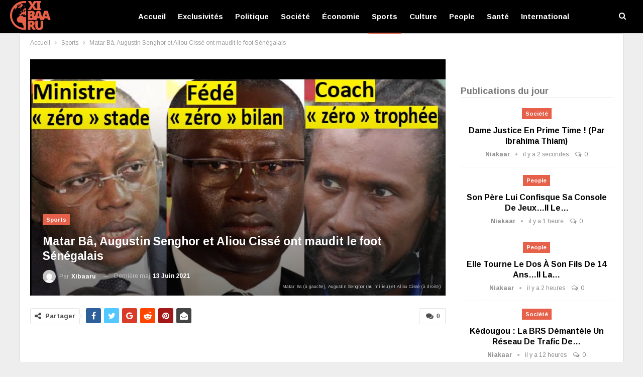

--- FILE ---
content_type: text/html; charset=UTF-8
request_url: https://www.xibaaru.sn/matar-ba-senghor-et-aliou-cisse-ont-maudit-le-foot/
body_size: 27712
content:
	<!DOCTYPE html>
		<!--[if IE 8]>
	<html class="ie ie8" lang="fr-FR" prefix="og: https://ogp.me/ns#"> <![endif]-->
	<!--[if IE 9]>
	<html class="ie ie9" lang="fr-FR" prefix="og: https://ogp.me/ns#"> <![endif]-->
	<!--[if gt IE 9]><!-->
<html lang="fr-FR" prefix="og: https://ogp.me/ns#"> <!--<![endif]-->
	<head>
				<meta charset="UTF-8">
		<meta http-equiv="X-UA-Compatible" content="IE=edge">
		<meta name="viewport" content="width=device-width, initial-scale=1.0">
		<link rel="pingback" href="https://www.xibaaru.sn/xmlrpc.php"/>

			<style>img:is([sizes="auto" i], [sizes^="auto," i]) { contain-intrinsic-size: 3000px 1500px }</style>
	<!-- Google tag (gtag.js) consent mode dataLayer added by Site Kit -->
<script type="text/javascript" id="google_gtagjs-js-consent-mode-data-layer">
/* <![CDATA[ */
window.dataLayer = window.dataLayer || [];function gtag(){dataLayer.push(arguments);}
gtag('consent', 'default', {"ad_personalization":"denied","ad_storage":"denied","ad_user_data":"denied","analytics_storage":"denied","functionality_storage":"denied","security_storage":"denied","personalization_storage":"denied","region":["AT","BE","BG","CH","CY","CZ","DE","DK","EE","ES","FI","FR","GB","GR","HR","HU","IE","IS","IT","LI","LT","LU","LV","MT","NL","NO","PL","PT","RO","SE","SI","SK"],"wait_for_update":500});
window._googlesitekitConsentCategoryMap = {"statistics":["analytics_storage"],"marketing":["ad_storage","ad_user_data","ad_personalization"],"functional":["functionality_storage","security_storage"],"preferences":["personalization_storage"]};
window._googlesitekitConsents = {"ad_personalization":"denied","ad_storage":"denied","ad_user_data":"denied","analytics_storage":"denied","functionality_storage":"denied","security_storage":"denied","personalization_storage":"denied","region":["AT","BE","BG","CH","CY","CZ","DE","DK","EE","ES","FI","FR","GB","GR","HR","HU","IE","IS","IT","LI","LT","LU","LV","MT","NL","NO","PL","PT","RO","SE","SI","SK"],"wait_for_update":500};
/* ]]> */
</script>
<!-- End Google tag (gtag.js) consent mode dataLayer added by Site Kit -->

<!-- Optimisation des moteurs de recherche par Rank Math PRO - https://rankmath.com/ -->
<title>Le foot maudit par Matar Bâ, Augustin Senghor et Aliou Cissé</title>
<meta name="description" content="Le football sénégalais va de mal en pis. Notre pays qui possède actuellement une équipe capable de rivaliser avec les grands clubs de foot du"/>
<meta name="robots" content="follow, index, max-snippet:-1, max-video-preview:-1, max-image-preview:large"/>
<link rel="canonical" href="https://www.xibaaru.sn/matar-ba-senghor-et-aliou-cisse-ont-maudit-le-foot/" />
<meta property="og:locale" content="fr_FR" />
<meta property="og:type" content="article" />
<meta property="og:title" content="Le foot maudit par Matar Bâ, Augustin Senghor et Aliou Cissé" />
<meta property="og:description" content="Le football sénégalais va de mal en pis. Notre pays qui possède actuellement une équipe capable de rivaliser avec les grands clubs de foot du" />
<meta property="og:url" content="https://www.xibaaru.sn/matar-ba-senghor-et-aliou-cisse-ont-maudit-le-foot/" />
<meta property="og:site_name" content="Xibaaru" />
<meta property="article:publisher" content="https://www.facebook.com/xibaarucom" />
<meta property="article:tag" content="football" />
<meta property="article:section" content="Sports" />
<meta property="og:updated_time" content="2021-06-13T13:31:06+00:00" />
<meta property="og:image" content="https://www.xibaaru.sn/wp-content/uploads/2021/06/matar-ba-senghor-aliou-zero-1.jpg" />
<meta property="og:image:secure_url" content="https://www.xibaaru.sn/wp-content/uploads/2021/06/matar-ba-senghor-aliou-zero-1.jpg" />
<meta property="og:image:width" content="888" />
<meta property="og:image:height" content="437" />
<meta property="og:image:alt" content="foot" />
<meta property="og:image:type" content="image/jpeg" />
<meta property="article:published_time" content="2021-06-13T13:30:16+00:00" />
<meta property="article:modified_time" content="2021-06-13T13:31:06+00:00" />
<meta name="twitter:card" content="summary_large_image" />
<meta name="twitter:title" content="Le foot maudit par Matar Bâ, Augustin Senghor et Aliou Cissé" />
<meta name="twitter:description" content="Le football sénégalais va de mal en pis. Notre pays qui possède actuellement une équipe capable de rivaliser avec les grands clubs de foot du" />
<meta name="twitter:image" content="https://www.xibaaru.sn/wp-content/uploads/2021/06/matar-ba-senghor-aliou-zero-1.jpg" />
<meta name="twitter:label1" content="Écrit par" />
<meta name="twitter:data1" content="xibaaru" />
<meta name="twitter:label2" content="Temps de lecture" />
<meta name="twitter:data2" content="3 minutes" />
<script type="application/ld+json" class="rank-math-schema-pro">{"@context":"https://schema.org","@graph":[{"@type":"Place","@id":"https://www.xibaaru.sn/#place","address":{"@type":"PostalAddress","streetAddress":"37 Cit\u00e9 CPI","addressRegion":"Dakar","postalCode":"12000","addressCountry":"S\u00e9n\u00e9gal"}},{"@type":["NewsMediaOrganization","Organization"],"@id":"https://www.xibaaru.sn/#organization","name":"Xibaaru","url":"https://www.xibaaru.sn","sameAs":["https://www.facebook.com/xibaarucom"],"email":"xibaaru@gmail.com","address":{"@type":"PostalAddress","streetAddress":"37 Cit\u00e9 CPI","addressRegion":"Dakar","postalCode":"12000","addressCountry":"S\u00e9n\u00e9gal"},"logo":{"@type":"ImageObject","@id":"https://www.xibaaru.sn/#logo","url":"https://www.xibaaru.sn/wp-content/uploads/2019/08/logo-xibaaru.png","contentUrl":"https://www.xibaaru.sn/wp-content/uploads/2019/08/logo-xibaaru.png","caption":"Xibaaru","inLanguage":"fr-FR","width":"112","height":"80"},"contactPoint":[{"@type":"ContactPoint","telephone":"+221779007430","contactType":"technical support"},{"@type":"ContactPoint","telephone":"+221777114848","contactType":"customer support"}],"location":{"@id":"https://www.xibaaru.sn/#place"}},{"@type":"WebSite","@id":"https://www.xibaaru.sn/#website","url":"https://www.xibaaru.sn","name":"Xibaaru","publisher":{"@id":"https://www.xibaaru.sn/#organization"},"inLanguage":"fr-FR"},{"@type":"ImageObject","@id":"https://www.xibaaru.sn/wp-content/uploads/2021/06/matar-ba-senghor-aliou-zero-1.jpg","url":"https://www.xibaaru.sn/wp-content/uploads/2021/06/matar-ba-senghor-aliou-zero-1.jpg","width":"888","height":"437","caption":"foot","inLanguage":"fr-FR"},{"@type":"WebPage","@id":"https://www.xibaaru.sn/matar-ba-senghor-et-aliou-cisse-ont-maudit-le-foot/#webpage","url":"https://www.xibaaru.sn/matar-ba-senghor-et-aliou-cisse-ont-maudit-le-foot/","name":"Le foot maudit par Matar B\u00e2, Augustin Senghor et Aliou Ciss\u00e9","datePublished":"2021-06-13T13:30:16+00:00","dateModified":"2021-06-13T13:31:06+00:00","isPartOf":{"@id":"https://www.xibaaru.sn/#website"},"primaryImageOfPage":{"@id":"https://www.xibaaru.sn/wp-content/uploads/2021/06/matar-ba-senghor-aliou-zero-1.jpg"},"inLanguage":"fr-FR"},{"@type":"Person","@id":"https://www.xibaaru.sn/auteur/xibaaru/","name":"xibaaru","url":"https://www.xibaaru.sn/auteur/xibaaru/","image":{"@type":"ImageObject","@id":"https://secure.gravatar.com/avatar/c672d758391382b4bff27f8652ddcfe0cce910100b4645ab3ff72ad07cbb6d3f?s=96&amp;d=mm&amp;r=g","url":"https://secure.gravatar.com/avatar/c672d758391382b4bff27f8652ddcfe0cce910100b4645ab3ff72ad07cbb6d3f?s=96&amp;d=mm&amp;r=g","caption":"xibaaru","inLanguage":"fr-FR"},"worksFor":{"@id":"https://www.xibaaru.sn/#organization"}},{"@type":"NewsArticle","headline":"Le foot maudit par Matar B\u00e2, Augustin Senghor et Aliou Ciss\u00e9","keywords":"foot","datePublished":"2021-06-13T13:30:16+00:00","dateModified":"2021-06-13T13:31:06+00:00","articleSection":"Sports","author":{"@id":"https://www.xibaaru.sn/auteur/xibaaru/","name":"xibaaru"},"publisher":{"@id":"https://www.xibaaru.sn/#organization"},"description":"Le football s\u00e9n\u00e9galais va de mal en pis. Notre pays qui poss\u00e8de actuellement une \u00e9quipe capable de rivaliser avec les grands clubs de foot du","copyrightYear":"2021","copyrightHolder":{"@id":"https://www.xibaaru.sn/#organization"},"name":"Le foot maudit par Matar B\u00e2, Augustin Senghor et Aliou Ciss\u00e9","@id":"https://www.xibaaru.sn/matar-ba-senghor-et-aliou-cisse-ont-maudit-le-foot/#richSnippet","isPartOf":{"@id":"https://www.xibaaru.sn/matar-ba-senghor-et-aliou-cisse-ont-maudit-le-foot/#webpage"},"image":{"@id":"https://www.xibaaru.sn/wp-content/uploads/2021/06/matar-ba-senghor-aliou-zero-1.jpg"},"inLanguage":"fr-FR","mainEntityOfPage":{"@id":"https://www.xibaaru.sn/matar-ba-senghor-et-aliou-cisse-ont-maudit-le-foot/#webpage"}}]}</script>
<!-- /Extension Rank Math WordPress SEO -->


<!-- Better Open Graph, Schema.org & Twitter Integration -->
<meta property="og:locale" content="fr_fr"/>
<meta property="og:site_name" content="Xibaaru"/>
<meta property="og:url" content="https://www.xibaaru.sn/matar-ba-senghor-et-aliou-cisse-ont-maudit-le-foot/"/>
<meta property="og:title" content="Matar Bâ, Augustin Senghor et Aliou Cissé ont maudit le foot Sénégalais"/>
<meta property="og:image" content="https://www.xibaaru.sn/wp-content/uploads/2021/06/matar-ba-senghor-aliou-zero-1.jpg"/>
<meta property="og:image:alt" content="Matar Ba (à gauche), Augustin Senghor (au milieu) et Aliou Cissé (à droite)"/>
<meta property="article:section" content="Sports"/>
<meta property="article:tag" content="football"/>
<meta property="og:description" content="Le football sénégalais va de mal en pis. Notre pays qui possède actuellement une équipe capable de rivaliser avec les grands clubs de foot du monde, est incapable de remporter un trophée. Les infrastructures sportives sont indignes de nos joueurs qui"/>
<meta property="og:type" content="article"/>
<meta name="twitter:card" content="summary"/>
<meta name="twitter:url" content="https://www.xibaaru.sn/matar-ba-senghor-et-aliou-cisse-ont-maudit-le-foot/"/>
<meta name="twitter:title" content="Matar Bâ, Augustin Senghor et Aliou Cissé ont maudit le foot Sénégalais"/>
<meta name="twitter:description" content="Le football sénégalais va de mal en pis. Notre pays qui possède actuellement une équipe capable de rivaliser avec les grands clubs de foot du monde, est incapable de remporter un trophée. Les infrastructures sportives sont indignes de nos joueurs qui"/>
<meta name="twitter:image" content="https://www.xibaaru.sn/wp-content/uploads/2021/06/matar-ba-senghor-aliou-zero-1.jpg"/>
<meta name="twitter:image:alt" content="Matar Ba (à gauche), Augustin Senghor (au milieu) et Aliou Cissé (à droite)"/>
<!-- / Better Open Graph, Schema.org & Twitter Integration. -->
<link rel='dns-prefetch' href='//www.xibaaru.sn' />
<link rel='dns-prefetch' href='//www.googletagmanager.com' />
<link rel='dns-prefetch' href='//fonts.googleapis.com' />
<link rel='dns-prefetch' href='//pagead2.googlesyndication.com' />
<link rel='dns-prefetch' href='//fundingchoicesmessages.google.com' />
<link rel="alternate" type="application/rss+xml" title="Xibaaru &raquo; Flux" href="https://www.xibaaru.sn/feed/" />
<link rel="alternate" type="application/rss+xml" title="Xibaaru &raquo; Flux des commentaires" href="https://www.xibaaru.sn/comments/feed/" />
<link rel="alternate" type="application/rss+xml" title="Xibaaru &raquo; Matar Bâ, Augustin Senghor et Aliou Cissé ont maudit le foot Sénégalais Flux des commentaires" href="https://www.xibaaru.sn/matar-ba-senghor-et-aliou-cisse-ont-maudit-le-foot/feed/" />
<script type="text/javascript">
/* <![CDATA[ */
window._wpemojiSettings = {"baseUrl":"https:\/\/s.w.org\/images\/core\/emoji\/16.0.1\/72x72\/","ext":".png","svgUrl":"https:\/\/s.w.org\/images\/core\/emoji\/16.0.1\/svg\/","svgExt":".svg","source":{"concatemoji":"https:\/\/www.xibaaru.sn\/wp-includes\/js\/wp-emoji-release.min.js?ver=6.8.3"}};
/*! This file is auto-generated */
!function(s,n){var o,i,e;function c(e){try{var t={supportTests:e,timestamp:(new Date).valueOf()};sessionStorage.setItem(o,JSON.stringify(t))}catch(e){}}function p(e,t,n){e.clearRect(0,0,e.canvas.width,e.canvas.height),e.fillText(t,0,0);var t=new Uint32Array(e.getImageData(0,0,e.canvas.width,e.canvas.height).data),a=(e.clearRect(0,0,e.canvas.width,e.canvas.height),e.fillText(n,0,0),new Uint32Array(e.getImageData(0,0,e.canvas.width,e.canvas.height).data));return t.every(function(e,t){return e===a[t]})}function u(e,t){e.clearRect(0,0,e.canvas.width,e.canvas.height),e.fillText(t,0,0);for(var n=e.getImageData(16,16,1,1),a=0;a<n.data.length;a++)if(0!==n.data[a])return!1;return!0}function f(e,t,n,a){switch(t){case"flag":return n(e,"\ud83c\udff3\ufe0f\u200d\u26a7\ufe0f","\ud83c\udff3\ufe0f\u200b\u26a7\ufe0f")?!1:!n(e,"\ud83c\udde8\ud83c\uddf6","\ud83c\udde8\u200b\ud83c\uddf6")&&!n(e,"\ud83c\udff4\udb40\udc67\udb40\udc62\udb40\udc65\udb40\udc6e\udb40\udc67\udb40\udc7f","\ud83c\udff4\u200b\udb40\udc67\u200b\udb40\udc62\u200b\udb40\udc65\u200b\udb40\udc6e\u200b\udb40\udc67\u200b\udb40\udc7f");case"emoji":return!a(e,"\ud83e\udedf")}return!1}function g(e,t,n,a){var r="undefined"!=typeof WorkerGlobalScope&&self instanceof WorkerGlobalScope?new OffscreenCanvas(300,150):s.createElement("canvas"),o=r.getContext("2d",{willReadFrequently:!0}),i=(o.textBaseline="top",o.font="600 32px Arial",{});return e.forEach(function(e){i[e]=t(o,e,n,a)}),i}function t(e){var t=s.createElement("script");t.src=e,t.defer=!0,s.head.appendChild(t)}"undefined"!=typeof Promise&&(o="wpEmojiSettingsSupports",i=["flag","emoji"],n.supports={everything:!0,everythingExceptFlag:!0},e=new Promise(function(e){s.addEventListener("DOMContentLoaded",e,{once:!0})}),new Promise(function(t){var n=function(){try{var e=JSON.parse(sessionStorage.getItem(o));if("object"==typeof e&&"number"==typeof e.timestamp&&(new Date).valueOf()<e.timestamp+604800&&"object"==typeof e.supportTests)return e.supportTests}catch(e){}return null}();if(!n){if("undefined"!=typeof Worker&&"undefined"!=typeof OffscreenCanvas&&"undefined"!=typeof URL&&URL.createObjectURL&&"undefined"!=typeof Blob)try{var e="postMessage("+g.toString()+"("+[JSON.stringify(i),f.toString(),p.toString(),u.toString()].join(",")+"));",a=new Blob([e],{type:"text/javascript"}),r=new Worker(URL.createObjectURL(a),{name:"wpTestEmojiSupports"});return void(r.onmessage=function(e){c(n=e.data),r.terminate(),t(n)})}catch(e){}c(n=g(i,f,p,u))}t(n)}).then(function(e){for(var t in e)n.supports[t]=e[t],n.supports.everything=n.supports.everything&&n.supports[t],"flag"!==t&&(n.supports.everythingExceptFlag=n.supports.everythingExceptFlag&&n.supports[t]);n.supports.everythingExceptFlag=n.supports.everythingExceptFlag&&!n.supports.flag,n.DOMReady=!1,n.readyCallback=function(){n.DOMReady=!0}}).then(function(){return e}).then(function(){var e;n.supports.everything||(n.readyCallback(),(e=n.source||{}).concatemoji?t(e.concatemoji):e.wpemoji&&e.twemoji&&(t(e.twemoji),t(e.wpemoji)))}))}((window,document),window._wpemojiSettings);
/* ]]> */
</script>
<style id='wp-emoji-styles-inline-css' type='text/css'>

	img.wp-smiley, img.emoji {
		display: inline !important;
		border: none !important;
		box-shadow: none !important;
		height: 1em !important;
		width: 1em !important;
		margin: 0 0.07em !important;
		vertical-align: -0.1em !important;
		background: none !important;
		padding: 0 !important;
	}
</style>
<link rel='stylesheet' id='wp-block-library-css' href='https://www.xibaaru.sn/wp-includes/css/dist/block-library/style.min.css?ver=6.8.3' type='text/css' media='all' />
<style id='classic-theme-styles-inline-css' type='text/css'>
/*! This file is auto-generated */
.wp-block-button__link{color:#fff;background-color:#32373c;border-radius:9999px;box-shadow:none;text-decoration:none;padding:calc(.667em + 2px) calc(1.333em + 2px);font-size:1.125em}.wp-block-file__button{background:#32373c;color:#fff;text-decoration:none}
</style>
<style id='global-styles-inline-css' type='text/css'>
:root{--wp--preset--aspect-ratio--square: 1;--wp--preset--aspect-ratio--4-3: 4/3;--wp--preset--aspect-ratio--3-4: 3/4;--wp--preset--aspect-ratio--3-2: 3/2;--wp--preset--aspect-ratio--2-3: 2/3;--wp--preset--aspect-ratio--16-9: 16/9;--wp--preset--aspect-ratio--9-16: 9/16;--wp--preset--color--black: #000000;--wp--preset--color--cyan-bluish-gray: #abb8c3;--wp--preset--color--white: #ffffff;--wp--preset--color--pale-pink: #f78da7;--wp--preset--color--vivid-red: #cf2e2e;--wp--preset--color--luminous-vivid-orange: #ff6900;--wp--preset--color--luminous-vivid-amber: #fcb900;--wp--preset--color--light-green-cyan: #7bdcb5;--wp--preset--color--vivid-green-cyan: #00d084;--wp--preset--color--pale-cyan-blue: #8ed1fc;--wp--preset--color--vivid-cyan-blue: #0693e3;--wp--preset--color--vivid-purple: #9b51e0;--wp--preset--gradient--vivid-cyan-blue-to-vivid-purple: linear-gradient(135deg,rgba(6,147,227,1) 0%,rgb(155,81,224) 100%);--wp--preset--gradient--light-green-cyan-to-vivid-green-cyan: linear-gradient(135deg,rgb(122,220,180) 0%,rgb(0,208,130) 100%);--wp--preset--gradient--luminous-vivid-amber-to-luminous-vivid-orange: linear-gradient(135deg,rgba(252,185,0,1) 0%,rgba(255,105,0,1) 100%);--wp--preset--gradient--luminous-vivid-orange-to-vivid-red: linear-gradient(135deg,rgba(255,105,0,1) 0%,rgb(207,46,46) 100%);--wp--preset--gradient--very-light-gray-to-cyan-bluish-gray: linear-gradient(135deg,rgb(238,238,238) 0%,rgb(169,184,195) 100%);--wp--preset--gradient--cool-to-warm-spectrum: linear-gradient(135deg,rgb(74,234,220) 0%,rgb(151,120,209) 20%,rgb(207,42,186) 40%,rgb(238,44,130) 60%,rgb(251,105,98) 80%,rgb(254,248,76) 100%);--wp--preset--gradient--blush-light-purple: linear-gradient(135deg,rgb(255,206,236) 0%,rgb(152,150,240) 100%);--wp--preset--gradient--blush-bordeaux: linear-gradient(135deg,rgb(254,205,165) 0%,rgb(254,45,45) 50%,rgb(107,0,62) 100%);--wp--preset--gradient--luminous-dusk: linear-gradient(135deg,rgb(255,203,112) 0%,rgb(199,81,192) 50%,rgb(65,88,208) 100%);--wp--preset--gradient--pale-ocean: linear-gradient(135deg,rgb(255,245,203) 0%,rgb(182,227,212) 50%,rgb(51,167,181) 100%);--wp--preset--gradient--electric-grass: linear-gradient(135deg,rgb(202,248,128) 0%,rgb(113,206,126) 100%);--wp--preset--gradient--midnight: linear-gradient(135deg,rgb(2,3,129) 0%,rgb(40,116,252) 100%);--wp--preset--font-size--small: 13px;--wp--preset--font-size--medium: 20px;--wp--preset--font-size--large: 36px;--wp--preset--font-size--x-large: 42px;--wp--preset--spacing--20: 0.44rem;--wp--preset--spacing--30: 0.67rem;--wp--preset--spacing--40: 1rem;--wp--preset--spacing--50: 1.5rem;--wp--preset--spacing--60: 2.25rem;--wp--preset--spacing--70: 3.38rem;--wp--preset--spacing--80: 5.06rem;--wp--preset--shadow--natural: 6px 6px 9px rgba(0, 0, 0, 0.2);--wp--preset--shadow--deep: 12px 12px 50px rgba(0, 0, 0, 0.4);--wp--preset--shadow--sharp: 6px 6px 0px rgba(0, 0, 0, 0.2);--wp--preset--shadow--outlined: 6px 6px 0px -3px rgba(255, 255, 255, 1), 6px 6px rgba(0, 0, 0, 1);--wp--preset--shadow--crisp: 6px 6px 0px rgba(0, 0, 0, 1);}:where(.is-layout-flex){gap: 0.5em;}:where(.is-layout-grid){gap: 0.5em;}body .is-layout-flex{display: flex;}.is-layout-flex{flex-wrap: wrap;align-items: center;}.is-layout-flex > :is(*, div){margin: 0;}body .is-layout-grid{display: grid;}.is-layout-grid > :is(*, div){margin: 0;}:where(.wp-block-columns.is-layout-flex){gap: 2em;}:where(.wp-block-columns.is-layout-grid){gap: 2em;}:where(.wp-block-post-template.is-layout-flex){gap: 1.25em;}:where(.wp-block-post-template.is-layout-grid){gap: 1.25em;}.has-black-color{color: var(--wp--preset--color--black) !important;}.has-cyan-bluish-gray-color{color: var(--wp--preset--color--cyan-bluish-gray) !important;}.has-white-color{color: var(--wp--preset--color--white) !important;}.has-pale-pink-color{color: var(--wp--preset--color--pale-pink) !important;}.has-vivid-red-color{color: var(--wp--preset--color--vivid-red) !important;}.has-luminous-vivid-orange-color{color: var(--wp--preset--color--luminous-vivid-orange) !important;}.has-luminous-vivid-amber-color{color: var(--wp--preset--color--luminous-vivid-amber) !important;}.has-light-green-cyan-color{color: var(--wp--preset--color--light-green-cyan) !important;}.has-vivid-green-cyan-color{color: var(--wp--preset--color--vivid-green-cyan) !important;}.has-pale-cyan-blue-color{color: var(--wp--preset--color--pale-cyan-blue) !important;}.has-vivid-cyan-blue-color{color: var(--wp--preset--color--vivid-cyan-blue) !important;}.has-vivid-purple-color{color: var(--wp--preset--color--vivid-purple) !important;}.has-black-background-color{background-color: var(--wp--preset--color--black) !important;}.has-cyan-bluish-gray-background-color{background-color: var(--wp--preset--color--cyan-bluish-gray) !important;}.has-white-background-color{background-color: var(--wp--preset--color--white) !important;}.has-pale-pink-background-color{background-color: var(--wp--preset--color--pale-pink) !important;}.has-vivid-red-background-color{background-color: var(--wp--preset--color--vivid-red) !important;}.has-luminous-vivid-orange-background-color{background-color: var(--wp--preset--color--luminous-vivid-orange) !important;}.has-luminous-vivid-amber-background-color{background-color: var(--wp--preset--color--luminous-vivid-amber) !important;}.has-light-green-cyan-background-color{background-color: var(--wp--preset--color--light-green-cyan) !important;}.has-vivid-green-cyan-background-color{background-color: var(--wp--preset--color--vivid-green-cyan) !important;}.has-pale-cyan-blue-background-color{background-color: var(--wp--preset--color--pale-cyan-blue) !important;}.has-vivid-cyan-blue-background-color{background-color: var(--wp--preset--color--vivid-cyan-blue) !important;}.has-vivid-purple-background-color{background-color: var(--wp--preset--color--vivid-purple) !important;}.has-black-border-color{border-color: var(--wp--preset--color--black) !important;}.has-cyan-bluish-gray-border-color{border-color: var(--wp--preset--color--cyan-bluish-gray) !important;}.has-white-border-color{border-color: var(--wp--preset--color--white) !important;}.has-pale-pink-border-color{border-color: var(--wp--preset--color--pale-pink) !important;}.has-vivid-red-border-color{border-color: var(--wp--preset--color--vivid-red) !important;}.has-luminous-vivid-orange-border-color{border-color: var(--wp--preset--color--luminous-vivid-orange) !important;}.has-luminous-vivid-amber-border-color{border-color: var(--wp--preset--color--luminous-vivid-amber) !important;}.has-light-green-cyan-border-color{border-color: var(--wp--preset--color--light-green-cyan) !important;}.has-vivid-green-cyan-border-color{border-color: var(--wp--preset--color--vivid-green-cyan) !important;}.has-pale-cyan-blue-border-color{border-color: var(--wp--preset--color--pale-cyan-blue) !important;}.has-vivid-cyan-blue-border-color{border-color: var(--wp--preset--color--vivid-cyan-blue) !important;}.has-vivid-purple-border-color{border-color: var(--wp--preset--color--vivid-purple) !important;}.has-vivid-cyan-blue-to-vivid-purple-gradient-background{background: var(--wp--preset--gradient--vivid-cyan-blue-to-vivid-purple) !important;}.has-light-green-cyan-to-vivid-green-cyan-gradient-background{background: var(--wp--preset--gradient--light-green-cyan-to-vivid-green-cyan) !important;}.has-luminous-vivid-amber-to-luminous-vivid-orange-gradient-background{background: var(--wp--preset--gradient--luminous-vivid-amber-to-luminous-vivid-orange) !important;}.has-luminous-vivid-orange-to-vivid-red-gradient-background{background: var(--wp--preset--gradient--luminous-vivid-orange-to-vivid-red) !important;}.has-very-light-gray-to-cyan-bluish-gray-gradient-background{background: var(--wp--preset--gradient--very-light-gray-to-cyan-bluish-gray) !important;}.has-cool-to-warm-spectrum-gradient-background{background: var(--wp--preset--gradient--cool-to-warm-spectrum) !important;}.has-blush-light-purple-gradient-background{background: var(--wp--preset--gradient--blush-light-purple) !important;}.has-blush-bordeaux-gradient-background{background: var(--wp--preset--gradient--blush-bordeaux) !important;}.has-luminous-dusk-gradient-background{background: var(--wp--preset--gradient--luminous-dusk) !important;}.has-pale-ocean-gradient-background{background: var(--wp--preset--gradient--pale-ocean) !important;}.has-electric-grass-gradient-background{background: var(--wp--preset--gradient--electric-grass) !important;}.has-midnight-gradient-background{background: var(--wp--preset--gradient--midnight) !important;}.has-small-font-size{font-size: var(--wp--preset--font-size--small) !important;}.has-medium-font-size{font-size: var(--wp--preset--font-size--medium) !important;}.has-large-font-size{font-size: var(--wp--preset--font-size--large) !important;}.has-x-large-font-size{font-size: var(--wp--preset--font-size--x-large) !important;}
:where(.wp-block-post-template.is-layout-flex){gap: 1.25em;}:where(.wp-block-post-template.is-layout-grid){gap: 1.25em;}
:where(.wp-block-columns.is-layout-flex){gap: 2em;}:where(.wp-block-columns.is-layout-grid){gap: 2em;}
:root :where(.wp-block-pullquote){font-size: 1.5em;line-height: 1.6;}
</style>
<link rel='stylesheet' id='better-framework-main-fonts-css' href='https://fonts.googleapis.com/css?family=Arimo:400,700%7CRoboto:500,400&#038;display=swap' type='text/css' media='all' />
<script type="text/javascript" src="https://www.xibaaru.sn/wp-includes/js/jquery/jquery.min.js?ver=3.7.1" id="jquery-core-js"></script>
<script type="text/javascript" src="https://www.xibaaru.sn/wp-includes/js/jquery/jquery-migrate.min.js?ver=3.4.1" id="jquery-migrate-js"></script>
<!--[if lt IE 9]>
<script type="text/javascript" src="https://www.xibaaru.sn/wp-content/plugins/better-adsmanager/includes/libs/better-framework/assets/js/html5shiv.min.js?ver=3.15.0" id="bf-html5shiv-js"></script>
<![endif]-->
<!--[if lt IE 9]>
<script type="text/javascript" src="https://www.xibaaru.sn/wp-content/plugins/better-adsmanager/includes/libs/better-framework/assets/js/respond.min.js?ver=3.15.0" id="bf-respond-js"></script>
<![endif]-->

<!-- Extrait de code de la balise Google (gtag.js) ajouté par Site Kit -->
<!-- Extrait Google Analytics ajouté par Site Kit -->
<script type="text/javascript" src="https://www.googletagmanager.com/gtag/js?id=G-HE25BD050R" id="google_gtagjs-js" async></script>
<script type="text/javascript" id="google_gtagjs-js-after">
/* <![CDATA[ */
window.dataLayer = window.dataLayer || [];function gtag(){dataLayer.push(arguments);}
gtag("set","linker",{"domains":["www.xibaaru.sn"]});
gtag("js", new Date());
gtag("set", "developer_id.dZTNiMT", true);
gtag("config", "G-HE25BD050R");
/* ]]> */
</script>
<script></script><link rel="https://api.w.org/" href="https://www.xibaaru.sn/wp-json/" /><link rel="alternate" title="JSON" type="application/json" href="https://www.xibaaru.sn/wp-json/wp/v2/posts/128274" /><link rel="EditURI" type="application/rsd+xml" title="RSD" href="https://www.xibaaru.sn/xmlrpc.php?rsd" />
<meta name="generator" content="WordPress 6.8.3" />
<link rel='shortlink' href='https://www.xibaaru.sn/?p=128274' />
<link rel="alternate" title="oEmbed (JSON)" type="application/json+oembed" href="https://www.xibaaru.sn/wp-json/oembed/1.0/embed?url=https%3A%2F%2Fwww.xibaaru.sn%2Fmatar-ba-senghor-et-aliou-cisse-ont-maudit-le-foot%2F" />
<link rel="alternate" title="oEmbed (XML)" type="text/xml+oembed" href="https://www.xibaaru.sn/wp-json/oembed/1.0/embed?url=https%3A%2F%2Fwww.xibaaru.sn%2Fmatar-ba-senghor-et-aliou-cisse-ont-maudit-le-foot%2F&#038;format=xml" />
<meta name="generator" content="Site Kit by Google 1.170.0" />
<!-- Balises Meta Google AdSense ajoutées par Site Kit -->
<meta name="google-adsense-platform-account" content="ca-host-pub-2644536267352236">
<meta name="google-adsense-platform-domain" content="sitekit.withgoogle.com">
<!-- Fin des balises Meta End Google AdSense ajoutées par Site Kit -->
<meta name="generator" content="Powered by WPBakery Page Builder - drag and drop page builder for WordPress."/>
<script type="application/ld+json">{
    "@context": "http://schema.org/",
    "@type": "Organization",
    "@id": "#organization",
    "logo": {
        "@type": "ImageObject",
        "url": "https://www.xibaaru.sn/wp-content/uploads/2019/08/logo-xibaaru.png"
    },
    "url": "https://www.xibaaru.sn/",
    "name": "Xibaaru",
    "description": "Vivez l&#039;actualit\u00e9 s\u00e9n\u00e9galaise et internationale en ligne"
}</script>
<script type="application/ld+json">{
    "@context": "http://schema.org/",
    "@type": "WebSite",
    "name": "Xibaaru",
    "alternateName": "Vivez l&#039;actualit\u00e9 s\u00e9n\u00e9galaise et internationale en ligne",
    "url": "https://www.xibaaru.sn/"
}</script>
<script type="application/ld+json">{
    "@context": "http://schema.org/",
    "@type": "BlogPosting",
    "headline": "Matar B\u00e2, Augustin Senghor et Aliou Ciss\u00e9 ont maudit le foot S\u00e9n\u00e9galais",
    "description": "Le football s\u00e9n\u00e9galais va de mal en pis. Notre pays qui poss\u00e8de actuellement une \u00e9quipe capable de rivaliser avec les grands clubs de foot du monde, est incapable de remporter un troph\u00e9e. Les infrastructures sportives sont indignes de nos joueurs qui",
    "datePublished": "2021-06-13",
    "dateModified": "2021-06-13",
    "author": {
        "@type": "Person",
        "@id": "#person-xibaaru",
        "name": "xibaaru"
    },
    "image": "https://www.xibaaru.sn/wp-content/uploads/2021/06/matar-ba-senghor-aliou-zero-1.jpg",
    "interactionStatistic": [
        {
            "@type": "InteractionCounter",
            "interactionType": "http://schema.org/CommentAction",
            "userInteractionCount": "0"
        }
    ],
    "publisher": {
        "@id": "#organization"
    },
    "mainEntityOfPage": "https://www.xibaaru.sn/matar-ba-senghor-et-aliou-cisse-ont-maudit-le-foot/"
}</script>

<!-- Extrait Google AdSense ajouté par Site Kit -->
<script type="text/javascript" async="async" src="https://pagead2.googlesyndication.com/pagead/js/adsbygoogle.js?client=ca-pub-9473846353102696&amp;host=ca-host-pub-2644536267352236" crossorigin="anonymous"></script>

<!-- End Google AdSense snippet added by Site Kit -->

<!-- Google AdSense Ad Blocking Recovery snippet added by Site Kit -->
<script async src="https://fundingchoicesmessages.google.com/i/pub-9473846353102696?ers=1" nonce="JLZYFIIQc3_Ozs7iwKb_NQ"></script><script nonce="JLZYFIIQc3_Ozs7iwKb_NQ">(function() {function signalGooglefcPresent() {if (!window.frames['googlefcPresent']) {if (document.body) {const iframe = document.createElement('iframe'); iframe.style = 'width: 0; height: 0; border: none; z-index: -1000; left: -1000px; top: -1000px;'; iframe.style.display = 'none'; iframe.name = 'googlefcPresent'; document.body.appendChild(iframe);} else {setTimeout(signalGooglefcPresent, 0);}}}signalGooglefcPresent();})();</script>
<!-- End Google AdSense Ad Blocking Recovery snippet added by Site Kit -->

<!-- Extrait Google AdSense de protection contre les erreurs Incitation à réautoriser les annonces ajouté par Site Kit -->
<script>(function(){'use strict';function aa(a){var b=0;return function(){return b<a.length?{done:!1,value:a[b++]}:{done:!0}}}var ba="function"==typeof Object.defineProperties?Object.defineProperty:function(a,b,c){if(a==Array.prototype||a==Object.prototype)return a;a[b]=c.value;return a};
function ea(a){a=["object"==typeof globalThis&&globalThis,a,"object"==typeof window&&window,"object"==typeof self&&self,"object"==typeof global&&global];for(var b=0;b<a.length;++b){var c=a[b];if(c&&c.Math==Math)return c}throw Error("Cannot find global object");}var fa=ea(this);function ha(a,b){if(b)a:{var c=fa;a=a.split(".");for(var d=0;d<a.length-1;d++){var e=a[d];if(!(e in c))break a;c=c[e]}a=a[a.length-1];d=c[a];b=b(d);b!=d&&null!=b&&ba(c,a,{configurable:!0,writable:!0,value:b})}}
var ia="function"==typeof Object.create?Object.create:function(a){function b(){}b.prototype=a;return new b},l;if("function"==typeof Object.setPrototypeOf)l=Object.setPrototypeOf;else{var m;a:{var ja={a:!0},ka={};try{ka.__proto__=ja;m=ka.a;break a}catch(a){}m=!1}l=m?function(a,b){a.__proto__=b;if(a.__proto__!==b)throw new TypeError(a+" is not extensible");return a}:null}var la=l;
function n(a,b){a.prototype=ia(b.prototype);a.prototype.constructor=a;if(la)la(a,b);else for(var c in b)if("prototype"!=c)if(Object.defineProperties){var d=Object.getOwnPropertyDescriptor(b,c);d&&Object.defineProperty(a,c,d)}else a[c]=b[c];a.A=b.prototype}function ma(){for(var a=Number(this),b=[],c=a;c<arguments.length;c++)b[c-a]=arguments[c];return b}
var na="function"==typeof Object.assign?Object.assign:function(a,b){for(var c=1;c<arguments.length;c++){var d=arguments[c];if(d)for(var e in d)Object.prototype.hasOwnProperty.call(d,e)&&(a[e]=d[e])}return a};ha("Object.assign",function(a){return a||na});/*

 Copyright The Closure Library Authors.
 SPDX-License-Identifier: Apache-2.0
*/
var p=this||self;function q(a){return a};var t,u;a:{for(var oa=["CLOSURE_FLAGS"],v=p,x=0;x<oa.length;x++)if(v=v[oa[x]],null==v){u=null;break a}u=v}var pa=u&&u[610401301];t=null!=pa?pa:!1;var z,qa=p.navigator;z=qa?qa.userAgentData||null:null;function A(a){return t?z?z.brands.some(function(b){return(b=b.brand)&&-1!=b.indexOf(a)}):!1:!1}function B(a){var b;a:{if(b=p.navigator)if(b=b.userAgent)break a;b=""}return-1!=b.indexOf(a)};function C(){return t?!!z&&0<z.brands.length:!1}function D(){return C()?A("Chromium"):(B("Chrome")||B("CriOS"))&&!(C()?0:B("Edge"))||B("Silk")};var ra=C()?!1:B("Trident")||B("MSIE");!B("Android")||D();D();B("Safari")&&(D()||(C()?0:B("Coast"))||(C()?0:B("Opera"))||(C()?0:B("Edge"))||(C()?A("Microsoft Edge"):B("Edg/"))||C()&&A("Opera"));var sa={},E=null;var ta="undefined"!==typeof Uint8Array,ua=!ra&&"function"===typeof btoa;var F="function"===typeof Symbol&&"symbol"===typeof Symbol()?Symbol():void 0,G=F?function(a,b){a[F]|=b}:function(a,b){void 0!==a.g?a.g|=b:Object.defineProperties(a,{g:{value:b,configurable:!0,writable:!0,enumerable:!1}})};function va(a){var b=H(a);1!==(b&1)&&(Object.isFrozen(a)&&(a=Array.prototype.slice.call(a)),I(a,b|1))}
var H=F?function(a){return a[F]|0}:function(a){return a.g|0},J=F?function(a){return a[F]}:function(a){return a.g},I=F?function(a,b){a[F]=b}:function(a,b){void 0!==a.g?a.g=b:Object.defineProperties(a,{g:{value:b,configurable:!0,writable:!0,enumerable:!1}})};function wa(){var a=[];G(a,1);return a}function xa(a,b){I(b,(a|0)&-99)}function K(a,b){I(b,(a|34)&-73)}function L(a){a=a>>11&1023;return 0===a?536870912:a};var M={};function N(a){return null!==a&&"object"===typeof a&&!Array.isArray(a)&&a.constructor===Object}var O,ya=[];I(ya,39);O=Object.freeze(ya);var P;function Q(a,b){P=b;a=new a(b);P=void 0;return a}
function R(a,b,c){null==a&&(a=P);P=void 0;if(null==a){var d=96;c?(a=[c],d|=512):a=[];b&&(d=d&-2095105|(b&1023)<<11)}else{if(!Array.isArray(a))throw Error();d=H(a);if(d&64)return a;d|=64;if(c&&(d|=512,c!==a[0]))throw Error();a:{c=a;var e=c.length;if(e){var f=e-1,g=c[f];if(N(g)){d|=256;b=(d>>9&1)-1;e=f-b;1024<=e&&(za(c,b,g),e=1023);d=d&-2095105|(e&1023)<<11;break a}}b&&(g=(d>>9&1)-1,b=Math.max(b,e-g),1024<b&&(za(c,g,{}),d|=256,b=1023),d=d&-2095105|(b&1023)<<11)}}I(a,d);return a}
function za(a,b,c){for(var d=1023+b,e=a.length,f=d;f<e;f++){var g=a[f];null!=g&&g!==c&&(c[f-b]=g)}a.length=d+1;a[d]=c};function Aa(a){switch(typeof a){case "number":return isFinite(a)?a:String(a);case "boolean":return a?1:0;case "object":if(a&&!Array.isArray(a)&&ta&&null!=a&&a instanceof Uint8Array){if(ua){for(var b="",c=0,d=a.length-10240;c<d;)b+=String.fromCharCode.apply(null,a.subarray(c,c+=10240));b+=String.fromCharCode.apply(null,c?a.subarray(c):a);a=btoa(b)}else{void 0===b&&(b=0);if(!E){E={};c="ABCDEFGHIJKLMNOPQRSTUVWXYZabcdefghijklmnopqrstuvwxyz0123456789".split("");d=["+/=","+/","-_=","-_.","-_"];for(var e=
0;5>e;e++){var f=c.concat(d[e].split(""));sa[e]=f;for(var g=0;g<f.length;g++){var h=f[g];void 0===E[h]&&(E[h]=g)}}}b=sa[b];c=Array(Math.floor(a.length/3));d=b[64]||"";for(e=f=0;f<a.length-2;f+=3){var k=a[f],w=a[f+1];h=a[f+2];g=b[k>>2];k=b[(k&3)<<4|w>>4];w=b[(w&15)<<2|h>>6];h=b[h&63];c[e++]=g+k+w+h}g=0;h=d;switch(a.length-f){case 2:g=a[f+1],h=b[(g&15)<<2]||d;case 1:a=a[f],c[e]=b[a>>2]+b[(a&3)<<4|g>>4]+h+d}a=c.join("")}return a}}return a};function Ba(a,b,c){a=Array.prototype.slice.call(a);var d=a.length,e=b&256?a[d-1]:void 0;d+=e?-1:0;for(b=b&512?1:0;b<d;b++)a[b]=c(a[b]);if(e){b=a[b]={};for(var f in e)Object.prototype.hasOwnProperty.call(e,f)&&(b[f]=c(e[f]))}return a}function Da(a,b,c,d,e,f){if(null!=a){if(Array.isArray(a))a=e&&0==a.length&&H(a)&1?void 0:f&&H(a)&2?a:Ea(a,b,c,void 0!==d,e,f);else if(N(a)){var g={},h;for(h in a)Object.prototype.hasOwnProperty.call(a,h)&&(g[h]=Da(a[h],b,c,d,e,f));a=g}else a=b(a,d);return a}}
function Ea(a,b,c,d,e,f){var g=d||c?H(a):0;d=d?!!(g&32):void 0;a=Array.prototype.slice.call(a);for(var h=0;h<a.length;h++)a[h]=Da(a[h],b,c,d,e,f);c&&c(g,a);return a}function Fa(a){return a.s===M?a.toJSON():Aa(a)};function Ga(a,b,c){c=void 0===c?K:c;if(null!=a){if(ta&&a instanceof Uint8Array)return b?a:new Uint8Array(a);if(Array.isArray(a)){var d=H(a);if(d&2)return a;if(b&&!(d&64)&&(d&32||0===d))return I(a,d|34),a;a=Ea(a,Ga,d&4?K:c,!0,!1,!0);b=H(a);b&4&&b&2&&Object.freeze(a);return a}a.s===M&&(b=a.h,c=J(b),a=c&2?a:Q(a.constructor,Ha(b,c,!0)));return a}}function Ha(a,b,c){var d=c||b&2?K:xa,e=!!(b&32);a=Ba(a,b,function(f){return Ga(f,e,d)});G(a,32|(c?2:0));return a};function Ia(a,b){a=a.h;return Ja(a,J(a),b)}function Ja(a,b,c,d){if(-1===c)return null;if(c>=L(b)){if(b&256)return a[a.length-1][c]}else{var e=a.length;if(d&&b&256&&(d=a[e-1][c],null!=d))return d;b=c+((b>>9&1)-1);if(b<e)return a[b]}}function Ka(a,b,c,d,e){var f=L(b);if(c>=f||e){e=b;if(b&256)f=a[a.length-1];else{if(null==d)return;f=a[f+((b>>9&1)-1)]={};e|=256}f[c]=d;e&=-1025;e!==b&&I(a,e)}else a[c+((b>>9&1)-1)]=d,b&256&&(d=a[a.length-1],c in d&&delete d[c]),b&1024&&I(a,b&-1025)}
function La(a,b){var c=Ma;var d=void 0===d?!1:d;var e=a.h;var f=J(e),g=Ja(e,f,b,d);var h=!1;if(null==g||"object"!==typeof g||(h=Array.isArray(g))||g.s!==M)if(h){var k=h=H(g);0===k&&(k|=f&32);k|=f&2;k!==h&&I(g,k);c=new c(g)}else c=void 0;else c=g;c!==g&&null!=c&&Ka(e,f,b,c,d);e=c;if(null==e)return e;a=a.h;f=J(a);f&2||(g=e,c=g.h,h=J(c),g=h&2?Q(g.constructor,Ha(c,h,!1)):g,g!==e&&(e=g,Ka(a,f,b,e,d)));return e}function Na(a,b){a=Ia(a,b);return null==a||"string"===typeof a?a:void 0}
function Oa(a,b){a=Ia(a,b);return null!=a?a:0}function S(a,b){a=Na(a,b);return null!=a?a:""};function T(a,b,c){this.h=R(a,b,c)}T.prototype.toJSON=function(){var a=Ea(this.h,Fa,void 0,void 0,!1,!1);return Pa(this,a,!0)};T.prototype.s=M;T.prototype.toString=function(){return Pa(this,this.h,!1).toString()};
function Pa(a,b,c){var d=a.constructor.v,e=L(J(c?a.h:b)),f=!1;if(d){if(!c){b=Array.prototype.slice.call(b);var g;if(b.length&&N(g=b[b.length-1]))for(f=0;f<d.length;f++)if(d[f]>=e){Object.assign(b[b.length-1]={},g);break}f=!0}e=b;c=!c;g=J(a.h);a=L(g);g=(g>>9&1)-1;for(var h,k,w=0;w<d.length;w++)if(k=d[w],k<a){k+=g;var r=e[k];null==r?e[k]=c?O:wa():c&&r!==O&&va(r)}else h||(r=void 0,e.length&&N(r=e[e.length-1])?h=r:e.push(h={})),r=h[k],null==h[k]?h[k]=c?O:wa():c&&r!==O&&va(r)}d=b.length;if(!d)return b;
var Ca;if(N(h=b[d-1])){a:{var y=h;e={};c=!1;for(var ca in y)Object.prototype.hasOwnProperty.call(y,ca)&&(a=y[ca],Array.isArray(a)&&a!=a&&(c=!0),null!=a?e[ca]=a:c=!0);if(c){for(var rb in e){y=e;break a}y=null}}y!=h&&(Ca=!0);d--}for(;0<d;d--){h=b[d-1];if(null!=h)break;var cb=!0}if(!Ca&&!cb)return b;var da;f?da=b:da=Array.prototype.slice.call(b,0,d);b=da;f&&(b.length=d);y&&b.push(y);return b};function Qa(a){return function(b){if(null==b||""==b)b=new a;else{b=JSON.parse(b);if(!Array.isArray(b))throw Error(void 0);G(b,32);b=Q(a,b)}return b}};function Ra(a){this.h=R(a)}n(Ra,T);var Sa=Qa(Ra);var U;function V(a){this.g=a}V.prototype.toString=function(){return this.g+""};var Ta={};function Ua(){return Math.floor(2147483648*Math.random()).toString(36)+Math.abs(Math.floor(2147483648*Math.random())^Date.now()).toString(36)};function Va(a,b){b=String(b);"application/xhtml+xml"===a.contentType&&(b=b.toLowerCase());return a.createElement(b)}function Wa(a){this.g=a||p.document||document}Wa.prototype.appendChild=function(a,b){a.appendChild(b)};/*

 SPDX-License-Identifier: Apache-2.0
*/
function Xa(a,b){a.src=b instanceof V&&b.constructor===V?b.g:"type_error:TrustedResourceUrl";var c,d;(c=(b=null==(d=(c=(a.ownerDocument&&a.ownerDocument.defaultView||window).document).querySelector)?void 0:d.call(c,"script[nonce]"))?b.nonce||b.getAttribute("nonce")||"":"")&&a.setAttribute("nonce",c)};function Ya(a){a=void 0===a?document:a;return a.createElement("script")};function Za(a,b,c,d,e,f){try{var g=a.g,h=Ya(g);h.async=!0;Xa(h,b);g.head.appendChild(h);h.addEventListener("load",function(){e();d&&g.head.removeChild(h)});h.addEventListener("error",function(){0<c?Za(a,b,c-1,d,e,f):(d&&g.head.removeChild(h),f())})}catch(k){f()}};var $a=p.atob("aHR0cHM6Ly93d3cuZ3N0YXRpYy5jb20vaW1hZ2VzL2ljb25zL21hdGVyaWFsL3N5c3RlbS8xeC93YXJuaW5nX2FtYmVyXzI0ZHAucG5n"),ab=p.atob("WW91IGFyZSBzZWVpbmcgdGhpcyBtZXNzYWdlIGJlY2F1c2UgYWQgb3Igc2NyaXB0IGJsb2NraW5nIHNvZnR3YXJlIGlzIGludGVyZmVyaW5nIHdpdGggdGhpcyBwYWdlLg=="),bb=p.atob("RGlzYWJsZSBhbnkgYWQgb3Igc2NyaXB0IGJsb2NraW5nIHNvZnR3YXJlLCB0aGVuIHJlbG9hZCB0aGlzIHBhZ2Uu");function db(a,b,c){this.i=a;this.l=new Wa(this.i);this.g=null;this.j=[];this.m=!1;this.u=b;this.o=c}
function eb(a){if(a.i.body&&!a.m){var b=function(){fb(a);p.setTimeout(function(){return gb(a,3)},50)};Za(a.l,a.u,2,!0,function(){p[a.o]||b()},b);a.m=!0}}
function fb(a){for(var b=W(1,5),c=0;c<b;c++){var d=X(a);a.i.body.appendChild(d);a.j.push(d)}b=X(a);b.style.bottom="0";b.style.left="0";b.style.position="fixed";b.style.width=W(100,110).toString()+"%";b.style.zIndex=W(2147483544,2147483644).toString();b.style["background-color"]=hb(249,259,242,252,219,229);b.style["box-shadow"]="0 0 12px #888";b.style.color=hb(0,10,0,10,0,10);b.style.display="flex";b.style["justify-content"]="center";b.style["font-family"]="Roboto, Arial";c=X(a);c.style.width=W(80,
85).toString()+"%";c.style.maxWidth=W(750,775).toString()+"px";c.style.margin="24px";c.style.display="flex";c.style["align-items"]="flex-start";c.style["justify-content"]="center";d=Va(a.l.g,"IMG");d.className=Ua();d.src=$a;d.alt="Warning icon";d.style.height="24px";d.style.width="24px";d.style["padding-right"]="16px";var e=X(a),f=X(a);f.style["font-weight"]="bold";f.textContent=ab;var g=X(a);g.textContent=bb;Y(a,e,f);Y(a,e,g);Y(a,c,d);Y(a,c,e);Y(a,b,c);a.g=b;a.i.body.appendChild(a.g);b=W(1,5);for(c=
0;c<b;c++)d=X(a),a.i.body.appendChild(d),a.j.push(d)}function Y(a,b,c){for(var d=W(1,5),e=0;e<d;e++){var f=X(a);b.appendChild(f)}b.appendChild(c);c=W(1,5);for(d=0;d<c;d++)e=X(a),b.appendChild(e)}function W(a,b){return Math.floor(a+Math.random()*(b-a))}function hb(a,b,c,d,e,f){return"rgb("+W(Math.max(a,0),Math.min(b,255)).toString()+","+W(Math.max(c,0),Math.min(d,255)).toString()+","+W(Math.max(e,0),Math.min(f,255)).toString()+")"}function X(a){a=Va(a.l.g,"DIV");a.className=Ua();return a}
function gb(a,b){0>=b||null!=a.g&&0!=a.g.offsetHeight&&0!=a.g.offsetWidth||(ib(a),fb(a),p.setTimeout(function(){return gb(a,b-1)},50))}
function ib(a){var b=a.j;var c="undefined"!=typeof Symbol&&Symbol.iterator&&b[Symbol.iterator];if(c)b=c.call(b);else if("number"==typeof b.length)b={next:aa(b)};else throw Error(String(b)+" is not an iterable or ArrayLike");for(c=b.next();!c.done;c=b.next())(c=c.value)&&c.parentNode&&c.parentNode.removeChild(c);a.j=[];(b=a.g)&&b.parentNode&&b.parentNode.removeChild(b);a.g=null};function jb(a,b,c,d,e){function f(k){document.body?g(document.body):0<k?p.setTimeout(function(){f(k-1)},e):b()}function g(k){k.appendChild(h);p.setTimeout(function(){h?(0!==h.offsetHeight&&0!==h.offsetWidth?b():a(),h.parentNode&&h.parentNode.removeChild(h)):a()},d)}var h=kb(c);f(3)}function kb(a){var b=document.createElement("div");b.className=a;b.style.width="1px";b.style.height="1px";b.style.position="absolute";b.style.left="-10000px";b.style.top="-10000px";b.style.zIndex="-10000";return b};function Ma(a){this.h=R(a)}n(Ma,T);function lb(a){this.h=R(a)}n(lb,T);var mb=Qa(lb);function nb(a){a=Na(a,4)||"";if(void 0===U){var b=null;var c=p.trustedTypes;if(c&&c.createPolicy){try{b=c.createPolicy("goog#html",{createHTML:q,createScript:q,createScriptURL:q})}catch(d){p.console&&p.console.error(d.message)}U=b}else U=b}a=(b=U)?b.createScriptURL(a):a;return new V(a,Ta)};function ob(a,b){this.m=a;this.o=new Wa(a.document);this.g=b;this.j=S(this.g,1);this.u=nb(La(this.g,2));this.i=!1;b=nb(La(this.g,13));this.l=new db(a.document,b,S(this.g,12))}ob.prototype.start=function(){pb(this)};
function pb(a){qb(a);Za(a.o,a.u,3,!1,function(){a:{var b=a.j;var c=p.btoa(b);if(c=p[c]){try{var d=Sa(p.atob(c))}catch(e){b=!1;break a}b=b===Na(d,1)}else b=!1}b?Z(a,S(a.g,14)):(Z(a,S(a.g,8)),eb(a.l))},function(){jb(function(){Z(a,S(a.g,7));eb(a.l)},function(){return Z(a,S(a.g,6))},S(a.g,9),Oa(a.g,10),Oa(a.g,11))})}function Z(a,b){a.i||(a.i=!0,a=new a.m.XMLHttpRequest,a.open("GET",b,!0),a.send())}function qb(a){var b=p.btoa(a.j);a.m[b]&&Z(a,S(a.g,5))};(function(a,b){p[a]=function(){var c=ma.apply(0,arguments);p[a]=function(){};b.apply(null,c)}})("__h82AlnkH6D91__",function(a){"function"===typeof window.atob&&(new ob(window,mb(window.atob(a)))).start()});}).call(this);

window.__h82AlnkH6D91__("[base64]/[base64]/[base64]/[base64]");</script>
<!-- Extrait de fin Google AdSense de protection contre les erreurs Incitation à réautoriser les annonces ajouté par Site Kit -->
<link rel='stylesheet' id='bf-minifed-css-1' href='https://www.xibaaru.sn/wp-content/bs-booster-cache/f2116a72ace39ae560b256a85a93038e.css' type='text/css' media='all' />
<link rel='stylesheet' id='7.12.0-rc2-1749129250' href='https://www.xibaaru.sn/wp-content/bs-booster-cache/dfe46fc19537e7d8b20cdc8d3f3eb5ba.css' type='text/css' media='all' />
<link rel="icon" href="https://www.xibaaru.sn/wp-content/uploads/2019/08/logo-xibaaru.png" sizes="32x32" />
<link rel="icon" href="https://www.xibaaru.sn/wp-content/uploads/2019/08/logo-xibaaru.png" sizes="192x192" />
<link rel="apple-touch-icon" href="https://www.xibaaru.sn/wp-content/uploads/2019/08/logo-xibaaru.png" />
<meta name="msapplication-TileImage" content="https://www.xibaaru.sn/wp-content/uploads/2019/08/logo-xibaaru.png" />
<noscript><style> .wpb_animate_when_almost_visible { opacity: 1; }</style></noscript>	</head>

<body class="wp-singular post-template-default single single-post postid-128274 single-format-standard wp-theme-publisher bs-theme bs-publisher bs-publisher-global-mag active-light-box ltr close-rh page-layout-2-col page-layout-2-col-right boxed active-sticky-sidebar main-menu-sticky main-menu-out-stretched active-ajax-search infinity-related-post single-prim-cat-5 single-cat-5  wpb-js-composer js-comp-ver-7.0 vc_responsive bs-ll-a" dir="ltr">
	<header id="header" class="site-header header-style-8 full-width stretched" itemscope="itemscope" itemtype="https://schema.org/WPHeader">
				<div class="content-wrap">
			<div class="container">
				<div class="header-inner clearfix">
					<div id="site-branding" class="site-branding">
	<p  id="site-title" class="logo h1 img-logo">
	<a href="https://www.xibaaru.sn/" itemprop="url" rel="home">
					<img id="site-logo" src="https://www.xibaaru.sn/wp-content/uploads/2019/08/logo-xibaaru.png"
			     alt="Xibaaru"  data-bsrjs="https://www.xibaaru.sn/wp-content/uploads/2019/08/logo-xibaaru.png"  />

			<span class="site-title">Xibaaru - Vivez l&#039;actualité sénégalaise et internationale en ligne</span>
				</a>
</p>
</div><!-- .site-branding -->
<nav id="menu-main" class="menu main-menu-container  show-search-item menu-actions-btn-width-1" role="navigation" itemscope="itemscope" itemtype="https://schema.org/SiteNavigationElement">
			<div class="menu-action-buttons width-1">
							<div class="search-container close">
					<span class="search-handler"><i class="fa fa-search"></i></span>

					<div class="search-box clearfix">
						<form role="search" method="get" class="search-form clearfix" action="https://www.xibaaru.sn">
	<input type="search" class="search-field"
	       placeholder="Chercher..."
	       value="" name="s"
	       title="Rechercher:"
	       autocomplete="off">
	<input type="submit" class="search-submit" value="Chercher">
</form><!-- .search-form -->
					</div>
				</div>
						</div>
			<ul id="main-navigation" class="main-menu menu bsm-pure clearfix">
		<li id="menu-item-157" class="menu-item menu-item-type-custom menu-item-object-custom menu-item-home better-anim-fade menu-item-157"><a href="https://www.xibaaru.sn/">Accueil</a></li>
<li id="menu-item-8" class="menu-item menu-item-type-taxonomy menu-item-object-category menu-term-2 better-anim-fade menu-item-8"><a href="https://www.xibaaru.sn/exclusivites/">Exclusivités</a></li>
<li id="menu-item-14" class="menu-item menu-item-type-taxonomy menu-item-object-category menu-term-8 better-anim-fade menu-item-14"><a href="https://www.xibaaru.sn/politique/">Politique</a></li>
<li id="menu-item-11" class="menu-item menu-item-type-taxonomy menu-item-object-category menu-term-4 better-anim-fade menu-item-11"><a href="https://www.xibaaru.sn/societe/">Société</a></li>
<li id="menu-item-650" class="menu-item menu-item-type-taxonomy menu-item-object-category menu-term-17 better-anim-fade menu-item-650"><a href="https://www.xibaaru.sn/economie/">Économie</a></li>
<li id="menu-item-12" class="menu-item menu-item-type-taxonomy menu-item-object-category current-post-ancestor current-menu-parent current-post-parent menu-term-5 better-anim-fade menu-item-12"><a href="https://www.xibaaru.sn/sports/">Sports</a></li>
<li id="menu-item-649" class="menu-item menu-item-type-taxonomy menu-item-object-category menu-term-19 better-anim-fade menu-item-649"><a href="https://www.xibaaru.sn/culture/">Culture</a></li>
<li id="menu-item-10" class="menu-item menu-item-type-taxonomy menu-item-object-category menu-term-3 better-anim-fade menu-item-10"><a href="https://www.xibaaru.sn/people/">People</a></li>
<li id="menu-item-651" class="menu-item menu-item-type-taxonomy menu-item-object-category menu-term-18 better-anim-fade menu-item-651"><a href="https://www.xibaaru.sn/sante/">Santé</a></li>
<li id="menu-item-9" class="menu-item menu-item-type-taxonomy menu-item-object-category menu-term-6 better-anim-fade menu-item-9"><a href="https://www.xibaaru.sn/international/">International</a></li>
	</ul><!-- #main-navigation -->
</nav><!-- .main-menu-container -->
				</div>
			</div>
		</div>
	</header><!-- .header -->
	<div class="rh-header clearfix dark deferred-block-exclude">
		<div class="rh-container clearfix">

			<div class="menu-container close">
				<span class="menu-handler"><span class="lines"></span></span>
			</div><!-- .menu-container -->

			<div class="logo-container rh-img-logo">
				<a href="https://www.xibaaru.sn/" itemprop="url" rel="home">
											<img src="https://www.xibaaru.sn/wp-content/uploads/2019/08/logo-xibaaru.png"
						     alt="Xibaaru"  data-bsrjs="https://www.xibaaru.sn/wp-content/uploads/2019/08/logo-xibaaru.png"  />				</a>
			</div><!-- .logo-container -->
		</div><!-- .rh-container -->
	</div><!-- .rh-header -->
		<div class="main-wrap content-main-wrap">
		<nav role="navigation" aria-label="Breadcrumbs" class="bf-breadcrumb clearfix bc-top-style"><div class="container bf-breadcrumb-container"><ul class="bf-breadcrumb-items" itemscope itemtype="http://schema.org/BreadcrumbList"><meta name="numberOfItems" content="3" /><meta name="itemListOrder" content="Ascending" /><li itemprop="itemListElement" itemscope itemtype="http://schema.org/ListItem" class="bf-breadcrumb-item bf-breadcrumb-begin"><a itemprop="item" href="https://www.xibaaru.sn" rel="home"><span itemprop="name">Accueil</span></a><meta itemprop="position" content="1" /></li><li itemprop="itemListElement" itemscope itemtype="http://schema.org/ListItem" class="bf-breadcrumb-item"><a itemprop="item" href="https://www.xibaaru.sn/sports/" ><span itemprop="name">Sports</span></a><meta itemprop="position" content="2" /></li><li itemprop="itemListElement" itemscope itemtype="http://schema.org/ListItem" class="bf-breadcrumb-item bf-breadcrumb-end"><span itemprop="name">Matar Bâ, Augustin Senghor et Aliou Cissé ont maudit le foot Sénégalais</span><meta itemprop="item" content="https://www.xibaaru.sn/matar-ba-senghor-et-aliou-cisse-ont-maudit-le-foot/"/><meta itemprop="position" content="3" /></li></ul></div></nav>		<div class="bs-sks bs-sks-type-2 bs-sks-p bs-sks-sticky">
			<div class="bs-sksin1">
				<div class="bs-sksin2">
					<div class="bs-sksin3">
						<div class="bs-sks-path">
							<div class="bs-sks-path-boxed">
								<div class="bs-sksitem bs-sksiteml"><div class="ckabeizvlw ckabeizvlw-leftskyscraper ckabeizvlw-pubadban ckabeizvlw-show-desktop ckabeizvlw-show-tablet-portrait ckabeizvlw-show-tablet-landscape ckabeizvlw-show-phone ckabeizvlw-loc-skyscraper_left ckabeizvlw-align-center ckabeizvlw-column-1 ckabeizvlw-clearfix no-bg-box-model"><div id="ckabeizvlw-100304-342657636" class="ckabeizvlw-container ckabeizvlw-type-code " itemscope="" itemtype="https://schema.org/WPAdBlock" data-adid="100304" data-type="code"><div id="ckabeizvlw-100304-342657636-place"></div><script src="//pagead2.googlesyndication.com/pagead/js/adsbygoogle.js"></script><script type="text/javascript">var betterads_screen_width = document.body.clientWidth;betterads_el = document.getElementById('ckabeizvlw-100304-342657636');             if (betterads_el.getBoundingClientRect().width) {     betterads_el_width_raw = betterads_el_width = betterads_el.getBoundingClientRect().width;    } else {     betterads_el_width_raw = betterads_el_width = betterads_el.offsetWidth;    }        var size = ["125", "125"];    if ( betterads_el_width >= 728 )      betterads_el_width = ["728", "90"];    else if ( betterads_el_width >= 468 )     betterads_el_width = ["468", "60"];    else if ( betterads_el_width >= 336 )     betterads_el_width = ["336", "280"];    else if ( betterads_el_width >= 300 )     betterads_el_width = ["300", "250"];    else if ( betterads_el_width >= 250 )     betterads_el_width = ["250", "250"];    else if ( betterads_el_width >= 200 )     betterads_el_width = ["200", "200"];    else if ( betterads_el_width >= 180 )     betterads_el_width = ["180", "150"]; if ( betterads_screen_width >= 1140 ) {          document.getElementById('ckabeizvlw-100304-342657636-place').innerHTML = '<ins class="adsbygoogle" style="display:inline-block;width:160px;height:600px"  data-ad-client="ca-pub-9473846353102696"  data-ad-slot="1867817161" ></ins>';          (adsbygoogle = window.adsbygoogle || []).push({});         }else if ( betterads_screen_width >= 1019  && betterads_screen_width < 1140 ) { document.getElementById('ckabeizvlw-100304-342657636-place').innerHTML = '<ins class="adsbygoogle" style="display:inline-block;width:' + betterads_el_width[0] + 'px;height:' + betterads_el_width[1] + 'px"  data-ad-client="ca-pub-9473846353102696"  data-ad-slot="1867817161" ></ins>';         (adsbygoogle = window.adsbygoogle || []).push({});}else if ( betterads_screen_width >= 768  && betterads_screen_width < 1019 ) { document.getElementById('ckabeizvlw-100304-342657636-place').innerHTML = '<ins class="adsbygoogle" style="display:inline-block;width:' + betterads_el_width[0] + 'px;height:' + betterads_el_width[1] + 'px"  data-ad-client="ca-pub-9473846353102696"  data-ad-slot="1867817161" ></ins>';         (adsbygoogle = window.adsbygoogle || []).push({});}else if ( betterads_screen_width < 768 ) { document.getElementById('ckabeizvlw-100304-342657636-place').innerHTML = '<ins class="adsbygoogle" style="display:inline-block;width:' + betterads_el_width[0] + 'px;height:' + betterads_el_width[1] + 'px"  data-ad-client="ca-pub-9473846353102696"  data-ad-slot="1867817161" ></ins>';         (adsbygoogle = window.adsbygoogle || []).push({});}</script></div></div></div><div class="bs-sksitem bs-sksitemr"><div class="ckabeizvlw ckabeizvlw-leftskyscraper ckabeizvlw-pubadban ckabeizvlw-show-desktop ckabeizvlw-show-tablet-portrait ckabeizvlw-show-tablet-landscape ckabeizvlw-show-phone ckabeizvlw-loc-skyscraper_right ckabeizvlw-align-center ckabeizvlw-column-1 ckabeizvlw-clearfix no-bg-box-model"><div id="ckabeizvlw-100304-927987584" class="ckabeizvlw-container ckabeizvlw-type-code " itemscope="" itemtype="https://schema.org/WPAdBlock" data-adid="100304" data-type="code"><div id="ckabeizvlw-100304-927987584-place"></div><script type="text/javascript">var betterads_screen_width = document.body.clientWidth;betterads_el = document.getElementById('ckabeizvlw-100304-927987584');             if (betterads_el.getBoundingClientRect().width) {     betterads_el_width_raw = betterads_el_width = betterads_el.getBoundingClientRect().width;    } else {     betterads_el_width_raw = betterads_el_width = betterads_el.offsetWidth;    }        var size = ["125", "125"];    if ( betterads_el_width >= 728 )      betterads_el_width = ["728", "90"];    else if ( betterads_el_width >= 468 )     betterads_el_width = ["468", "60"];    else if ( betterads_el_width >= 336 )     betterads_el_width = ["336", "280"];    else if ( betterads_el_width >= 300 )     betterads_el_width = ["300", "250"];    else if ( betterads_el_width >= 250 )     betterads_el_width = ["250", "250"];    else if ( betterads_el_width >= 200 )     betterads_el_width = ["200", "200"];    else if ( betterads_el_width >= 180 )     betterads_el_width = ["180", "150"]; if ( betterads_screen_width >= 1140 ) {          document.getElementById('ckabeizvlw-100304-927987584-place').innerHTML = '<ins class="adsbygoogle" style="display:inline-block;width:160px;height:600px"  data-ad-client="ca-pub-9473846353102696"  data-ad-slot="1867817161" ></ins>';          (adsbygoogle = window.adsbygoogle || []).push({});         }else if ( betterads_screen_width >= 1019  && betterads_screen_width < 1140 ) { document.getElementById('ckabeizvlw-100304-927987584-place').innerHTML = '<ins class="adsbygoogle" style="display:inline-block;width:' + betterads_el_width[0] + 'px;height:' + betterads_el_width[1] + 'px"  data-ad-client="ca-pub-9473846353102696"  data-ad-slot="1867817161" ></ins>';         (adsbygoogle = window.adsbygoogle || []).push({});}else if ( betterads_screen_width >= 768  && betterads_screen_width < 1019 ) { document.getElementById('ckabeizvlw-100304-927987584-place').innerHTML = '<ins class="adsbygoogle" style="display:inline-block;width:' + betterads_el_width[0] + 'px;height:' + betterads_el_width[1] + 'px"  data-ad-client="ca-pub-9473846353102696"  data-ad-slot="1867817161" ></ins>';         (adsbygoogle = window.adsbygoogle || []).push({});}else if ( betterads_screen_width < 768 ) { document.getElementById('ckabeizvlw-100304-927987584-place').innerHTML = '<ins class="adsbygoogle" style="display:inline-block;width:' + betterads_el_width[0] + 'px;height:' + betterads_el_width[1] + 'px"  data-ad-client="ca-pub-9473846353102696"  data-ad-slot="1867817161" ></ins>';         (adsbygoogle = window.adsbygoogle || []).push({});}</script></div></div></div>							</div>
						</div>
					</div>
				</div>
			</div>
		</div>
		<div class="content-wrap">
		<main id="content" class="content-container">

		<div class="container layout-2-col layout-2-col-1 layout-right-sidebar layout-bc-before post-template-11">

			<div class="row main-section">
										<div class="col-sm-8 content-column">
							<div class="single-container">
																<article id="post-128274" class="post-128274 post type-post status-publish format-standard has-post-thumbnail  category-sports tag-football single-post-content">
									<div
											class="post-header post-tp-11-header bs-lazy wfi"  alt="foot" title="Matar Bâ, Augustin Senghor et Aliou Cissé ont maudit le foot Sénégalais" data-src="https://www.xibaaru.sn/wp-content/uploads/2021/06/matar-ba-senghor-aliou-zero-1-750x430.jpg" data-bs-srcset="{&quot;baseurl&quot;:&quot;https:\/\/www.xibaaru.sn\/wp-content\/uploads\/2021\/06\/&quot;,&quot;sizes&quot;:{&quot;210&quot;:&quot;matar-ba-senghor-aliou-zero-1-210x136.jpg&quot;,&quot;279&quot;:&quot;matar-ba-senghor-aliou-zero-1-279x220.jpg&quot;,&quot;357&quot;:&quot;matar-ba-senghor-aliou-zero-1-357x210.jpg&quot;,&quot;750&quot;:&quot;matar-ba-senghor-aliou-zero-1-750x430.jpg&quot;,&quot;888&quot;:&quot;matar-ba-senghor-aliou-zero-1.jpg&quot;}}">
										<div class="post-header-inner">
											<div class="post-header-title">
												<div class="term-badges floated"><span class="term-badge term-5"><a href="https://www.xibaaru.sn/sports/">Sports</a></span></div>												<h1 class="single-post-title">
													<span class="post-title" itemprop="headline">Matar Bâ, Augustin Senghor et Aliou Cissé ont maudit le foot Sénégalais</span>
												</h1>
												<div class="post-meta single-post-meta">
			<a href="https://www.xibaaru.sn/auteur/xibaaru/"
		   title="Parcourir les articles Auteur"
		   class="post-author-a post-author-avatar">
			<img alt=''  src="" data-src='https://secure.gravatar.com/avatar/c672d758391382b4bff27f8652ddcfe0cce910100b4645ab3ff72ad07cbb6d3f?s=26&d=mm&r=g' class='avatar avatar-26 photo avatar-default' height='26' width='26' /><span class="post-author-name">Par <b>xibaaru</b></span>		</a>
					<span class="time"><time class="post-published updated"
			                         datetime="2021-06-13T13:31:06+00:00">Dernière maj <b>13 Juin 2021</b></time></span>
			</div>
											</div>
										</div>
																						<span class="image-credit">Matar Ba (à gauche), Augustin Senghor (au milieu) et Aliou Cissé (à droite)</span>
																					</div>
											<div class="post-share single-post-share top-share clearfix style-4">
			<div class="post-share-btn-group">
				<a href="https://www.xibaaru.sn/matar-ba-senghor-et-aliou-cisse-ont-maudit-le-foot/#respond" class="post-share-btn post-share-btn-comments comments" title="Laisser un commentaire sur: &quot;Matar Bâ, Augustin Senghor et Aliou Cissé ont maudit le foot Sénégalais&quot;"><i class="bf-icon fa fa-comments" aria-hidden="true"></i> <b class="number">0</b></a>			</div>
						<div class="share-handler-wrap ">
				<span class="share-handler post-share-btn rank-default">
					<i class="bf-icon  fa fa-share-alt"></i>						<b class="text">Partager</b>
										</span>
				<span class="social-item facebook"><a href="https://www.facebook.com/sharer.php?u=https%3A%2F%2Fwww.xibaaru.sn%2Fmatar-ba-senghor-et-aliou-cisse-ont-maudit-le-foot%2F" target="_blank" rel="nofollow noreferrer" class="bs-button-el" onclick="window.open(this.href, 'share-facebook','left=50,top=50,width=600,height=320,toolbar=0'); return false;"><span class="icon"><i class="bf-icon fa fa-facebook"></i></span></a></span><span class="social-item twitter"><a href="https://twitter.com/share?text=Matar Bâ, Augustin Senghor et Aliou Cissé ont maudit le foot Sénégalais @xibaaru&url=https%3A%2F%2Fwww.xibaaru.sn%2Fmatar-ba-senghor-et-aliou-cisse-ont-maudit-le-foot%2F" target="_blank" rel="nofollow noreferrer" class="bs-button-el" onclick="window.open(this.href, 'share-twitter','left=50,top=50,width=600,height=320,toolbar=0'); return false;"><span class="icon"><i class="bf-icon fa fa-twitter"></i></span></a></span><span class="social-item google_plus"><a href="https://plus.google.com/share?url=https%3A%2F%2Fwww.xibaaru.sn%2Fmatar-ba-senghor-et-aliou-cisse-ont-maudit-le-foot%2F" target="_blank" rel="nofollow noreferrer" class="bs-button-el" onclick="window.open(this.href, 'share-google_plus','left=50,top=50,width=600,height=320,toolbar=0'); return false;"><span class="icon"><i class="bf-icon fa fa-google"></i></span></a></span><span class="social-item reddit"><a href="https://reddit.com/submit?url=https%3A%2F%2Fwww.xibaaru.sn%2Fmatar-ba-senghor-et-aliou-cisse-ont-maudit-le-foot%2F&title=Matar Bâ, Augustin Senghor et Aliou Cissé ont maudit le foot Sénégalais" target="_blank" rel="nofollow noreferrer" class="bs-button-el" onclick="window.open(this.href, 'share-reddit','left=50,top=50,width=600,height=320,toolbar=0'); return false;"><span class="icon"><i class="bf-icon fa fa-reddit-alien"></i></span></a></span><span class="social-item whatsapp"><a href="whatsapp://send?text=Matar Bâ, Augustin Senghor et Aliou Cissé ont maudit le foot Sénégalais %0A%0A https%3A%2F%2Fwww.xibaaru.sn%2Fmatar-ba-senghor-et-aliou-cisse-ont-maudit-le-foot%2F" target="_blank" rel="nofollow noreferrer" class="bs-button-el" onclick="window.open(this.href, 'share-whatsapp','left=50,top=50,width=600,height=320,toolbar=0'); return false;"><span class="icon"><i class="bf-icon fa fa-whatsapp"></i></span></a></span><span class="social-item pinterest"><a href="https://pinterest.com/pin/create/button/?url=https%3A%2F%2Fwww.xibaaru.sn%2Fmatar-ba-senghor-et-aliou-cisse-ont-maudit-le-foot%2F&media=https://www.xibaaru.sn/wp-content/uploads/2021/06/matar-ba-senghor-aliou-zero-1.jpg&description=Matar Bâ, Augustin Senghor et Aliou Cissé ont maudit le foot Sénégalais" target="_blank" rel="nofollow noreferrer" class="bs-button-el" onclick="window.open(this.href, 'share-pinterest','left=50,top=50,width=600,height=320,toolbar=0'); return false;"><span class="icon"><i class="bf-icon fa fa-pinterest"></i></span></a></span><span class="social-item email"><a href="mailto:?subject=Matar Bâ, Augustin Senghor et Aliou Cissé ont maudit le foot Sénégalais&body=https%3A%2F%2Fwww.xibaaru.sn%2Fmatar-ba-senghor-et-aliou-cisse-ont-maudit-le-foot%2F" target="_blank" rel="nofollow noreferrer" class="bs-button-el" onclick="window.open(this.href, 'share-email','left=50,top=50,width=600,height=320,toolbar=0'); return false;"><span class="icon"><i class="bf-icon fa fa-envelope-open"></i></span></a></span></div>		</div>
											<div class="entry-content clearfix single-post-content">
										<div class="ckabeizvlw ckabeizvlw-post-top ckabeizvlw-float-center ckabeizvlw-align-center ckabeizvlw-column-1 ckabeizvlw-clearfix no-bg-box-model"><div id="ckabeizvlw-3571-380271572" class="ckabeizvlw-container ckabeizvlw-type-code " itemscope="" itemtype="https://schema.org/WPAdBlock" data-adid="3571" data-type="code"><div id="ckabeizvlw-3571-380271572-place"></div><script type="text/javascript">var betterads_screen_width = document.body.clientWidth;betterads_el = document.getElementById('ckabeizvlw-3571-380271572');             if (betterads_el.getBoundingClientRect().width) {     betterads_el_width_raw = betterads_el_width = betterads_el.getBoundingClientRect().width;    } else {     betterads_el_width_raw = betterads_el_width = betterads_el.offsetWidth;    }        var size = ["125", "125"];    if ( betterads_el_width >= 728 )      betterads_el_width = ["728", "90"];    else if ( betterads_el_width >= 468 )     betterads_el_width = ["468", "60"];    else if ( betterads_el_width >= 336 )     betterads_el_width = ["336", "280"];    else if ( betterads_el_width >= 300 )     betterads_el_width = ["300", "250"];    else if ( betterads_el_width >= 250 )     betterads_el_width = ["250", "250"];    else if ( betterads_el_width >= 200 )     betterads_el_width = ["200", "200"];    else if ( betterads_el_width >= 180 )     betterads_el_width = ["180", "150"]; if ( betterads_screen_width >= 1140 ) { document.getElementById('ckabeizvlw-3571-380271572-place').innerHTML = '<ins class="adsbygoogle" style="display:block;"  data-ad-client="ca-pub-9473846353102696"  data-ad-slot="9084385562"  data-full-width-responsive="true"  data-ad-format="auto" ></ins>';         (adsbygoogle = window.adsbygoogle || []).push({});}else if ( betterads_screen_width >= 1019  && betterads_screen_width < 1140 ) { document.getElementById('ckabeizvlw-3571-380271572-place').innerHTML = '<ins class="adsbygoogle" style="display:block;"  data-ad-client="ca-pub-9473846353102696"  data-ad-slot="9084385562"  data-full-width-responsive="true"  data-ad-format="auto" ></ins>';         (adsbygoogle = window.adsbygoogle || []).push({});}else if ( betterads_screen_width >= 768  && betterads_screen_width < 1019 ) { document.getElementById('ckabeizvlw-3571-380271572-place').innerHTML = '<ins class="adsbygoogle" style="display:block;"  data-ad-client="ca-pub-9473846353102696"  data-ad-slot="9084385562"  data-full-width-responsive="true"  data-ad-format="auto" ></ins>';         (adsbygoogle = window.adsbygoogle || []).push({});}else if ( betterads_screen_width < 768 ) { document.getElementById('ckabeizvlw-3571-380271572-place').innerHTML = '<ins class="adsbygoogle" style="display:block;"  data-ad-client="ca-pub-9473846353102696"  data-ad-slot="9084385562"  data-full-width-responsive="true"  data-ad-format="auto" ></ins>';         (adsbygoogle = window.adsbygoogle || []).push({});}</script></div></div><p>Le football sénégalais va de mal en pis. Notre pays qui possède actuellement une équipe capable de rivaliser avec les grands clubs de foot du monde, est incapable de remporter un trophée. Les infrastructures sportives sont indignes de nos joueurs qui évoluent dans les plus grands clubs européens. Mais le constat est amer, malgré le potentiel dont dispose l’équipe, elle peine à décoller. Une situation qui agace beaucoup de sénégalais. Le trio Matar Bâ, Aliou Cissé et Augustin Senghor est pointé du doigt comme étant les responsables de cette situation.</p>
 <p>Le football sénégalais est très mal en point. Notre équipe qui n’a rien à envier aux équipes comme le Brésil, est incapable de s’affirmer sur le toit de l’Afrique. Depuis qu’elle a été mise sur pied, cette équipe considérée comme la meilleure du continent africain, n’a jamais remporté de trophée. Nous avons présentement les meilleurs joueurs de l&rsquo;Afrique voire du monde mais on est sans coupe. Même le trophée continental (CAN) n’a jamais été soulevé par nos Lions. Pire, le Sénégal ne dispose même pas d’infrastructures adéquates.</p>
 <p>En effet, le Sénégal n’a pas de stades homologués par la CAF. <a href="https://www.xibaaru.sn/stade-lat-dior-coupure-delectricite-en-plein-match/" target="_blank" rel="noopener" data-schema-attribute="">Le stade Lat Dior de Thiès</a> est exclu des stades approuvés par la Confédération africaine de football (CAF) pour abriter les matchs des éliminatoires de la Coupe du monde 2022. La coupure d’électricité enregistrée lors du match amical contre la Zambie et l’état de la pelouse décriée par Sadio Mané donnent raison à la CAF et à la FIFA.</p>
 <p>Et quand Sadio Mané, le ballon d’or de l’équipe nationale déplore l’état de la pelouse du Stade Lat Dior, Le président de la fédération de football et le ministre des sports crient haut et fort que « nous ne sommes pas à Liverpool ». Pour <a href="https://www.senenews.com/actualites/etat-calamiteux-des-pelouses-au-senegal-la-replique-de-matar-ba-a-sadio-mane_360144.html" target="_blank" rel="noopener nofollow" data-schema-attribute="">Matar Bâ</a> <em>« Ce qu’il faut éviter, c’est de faire la comparaison. On ne peut pas avoir les mêmes conditions qu’à Liverpool ou Manchester »</em>. Incroyable réaction !</p>
 <p>Le ministre se réjouit de ne pas avoir une pelouse comme à Liverpool. Il se contente de sa condition d’Africain pauvre incapable d’avoir une pelouse comme en Europe…Une pelouse d’Europe et une pelouse d’Afrique. Mais le pire, c’est quand il dit ce qui suit : <em>« Quand on est en Afrique, il faut se mettre dans la tête qu’on peut être confronté à des difficultés qui peuvent être liées à des gazons, à l’environnement ou même aux conditions de voyage »</em>.</p>
<div class="ckabeizvlw ckabeizvlw-post-middle ckabeizvlw-float-center ckabeizvlw-align-center ckabeizvlw-column-1 ckabeizvlw-clearfix no-bg-box-model"><div id="ckabeizvlw-3576-760632636" class="ckabeizvlw-container ckabeizvlw-type-code " itemscope="" itemtype="https://schema.org/WPAdBlock" data-adid="3576" data-type="code"><div id="ckabeizvlw-3576-760632636-place"></div><script type="text/javascript">var betterads_screen_width = document.body.clientWidth;betterads_el = document.getElementById('ckabeizvlw-3576-760632636');             if (betterads_el.getBoundingClientRect().width) {     betterads_el_width_raw = betterads_el_width = betterads_el.getBoundingClientRect().width;    } else {     betterads_el_width_raw = betterads_el_width = betterads_el.offsetWidth;    }        var size = ["125", "125"];    if ( betterads_el_width >= 728 )      betterads_el_width = ["728", "90"];    else if ( betterads_el_width >= 468 )     betterads_el_width = ["468", "60"];    else if ( betterads_el_width >= 336 )     betterads_el_width = ["336", "280"];    else if ( betterads_el_width >= 300 )     betterads_el_width = ["300", "250"];    else if ( betterads_el_width >= 250 )     betterads_el_width = ["250", "250"];    else if ( betterads_el_width >= 200 )     betterads_el_width = ["200", "200"];    else if ( betterads_el_width >= 180 )     betterads_el_width = ["180", "150"]; if ( betterads_screen_width >= 1140 ) { document.getElementById('ckabeizvlw-3576-760632636-place').innerHTML = '<ins class="adsbygoogle" style="display:inline-block;width:' + betterads_el_width_raw + 'px"  data-ad-client="ca-pub-9473846353102696"  data-ad-slot="4242883252"  data-ad-layout="in-article"  data-ad-format="fluid"></ins>';         (adsbygoogle = window.adsbygoogle || []).push({});}else if ( betterads_screen_width >= 1019  && betterads_screen_width < 1140 ) { document.getElementById('ckabeizvlw-3576-760632636-place').innerHTML = '<ins class="adsbygoogle" style="display:inline-block;width:' + betterads_el_width_raw + 'px"  data-ad-client="ca-pub-9473846353102696"  data-ad-slot="4242883252"  data-ad-layout="in-article"  data-ad-format="fluid"></ins>';         (adsbygoogle = window.adsbygoogle || []).push({});}else if ( betterads_screen_width >= 768  && betterads_screen_width < 1019 ) { document.getElementById('ckabeizvlw-3576-760632636-place').innerHTML = '<ins class="adsbygoogle" style="display:inline-block;width:' + betterads_el_width_raw + 'px"  data-ad-client="ca-pub-9473846353102696"  data-ad-slot="4242883252"  data-ad-layout="in-article"  data-ad-format="fluid"></ins>';         (adsbygoogle = window.adsbygoogle || []).push({});}else if ( betterads_screen_width < 768 ) { document.getElementById('ckabeizvlw-3576-760632636-place').innerHTML = '<ins class="adsbygoogle" style="display:inline-block;width:' + betterads_el_width_raw + 'px"  data-ad-client="ca-pub-9473846353102696"  data-ad-slot="4242883252"  data-ad-layout="in-article"  data-ad-format="fluid"></ins>';         (adsbygoogle = window.adsbygoogle || []).push({});}</script></div></div> <p>Le foot sénégalais ne mérite-t-il pas d’être dans de bonnes conditions ?</p>
 <p>La situation actuelle de notre football ne laisse pas indifférent les sénégalais. Ils sont très remontés contre les têtes dirigeantes du sport national. Le ministre Matar Ba et le patron du football sénégalais, Augustin Senghor, sont aux premières loges des maux que rencontrent notre foot national. <em>« Tant qu’ils seront à la tête de leur institution, le sport sénégalais est maudit »,</em> déclarait le journaliste Adama Gaye. Une réflexion partagée par beaucoup de sénégalais.</p>
 <p>Le sélectionneur national vient compléter le triangle qui symbolise le mal du football sénégalais. Ancien joueur de la génération 2000, Aliou Cissé peine à faire décoller l’équipe.</p>
 <p>A la tête des Lions depuis 2015, il erre toujours à la recherche de son premier trophée avec un système de jeu qui ne convainc pas. Le sélectionneur n’a aucune solution quand l’adversaire opte pour un bloc bas et le resserrement de ses lignes. Avec Cissé, les attaquants ne valent que par, et dans, l’espace que leur concède l’adversaire. Et cela empêche grandement son animation offensive. Un système de jeu qui met en rogne les supporters. Mais du côté de la fédération c’est silence total.</p>
 <p>Des changements profonds doivent être opérés. Du côté de la fédération, Augustin Senghor doit rendre le tablier. Après toutes ces CAN sans trophée, Augustin Senghor doit partir. Pour Aliou Cissé, il faut lui imposer une short liste de techniciens pour l’accompagner dans son travail. Le ministère des Sports, Matar devrait démissionner après ses propos scandaleux sur les pelouses et surtout pour le manque d’infrastructures sportives après 7 ans à la tête de ce département.</p>
 <p><strong>Aliou Niakaar Ngom pour Xibaaru</strong></p> <div class="ckabeizvlw ckabeizvlw-post-bottom ckabeizvlw-float-center ckabeizvlw-align-center ckabeizvlw-column-1 ckabeizvlw-clearfix no-bg-box-model"><div id="ckabeizvlw-3571-194444036" class="ckabeizvlw-container ckabeizvlw-type-code " itemscope="" itemtype="https://schema.org/WPAdBlock" data-adid="3571" data-type="code"><div id="ckabeizvlw-3571-194444036-place"></div><script type="text/javascript">var betterads_screen_width = document.body.clientWidth;betterads_el = document.getElementById('ckabeizvlw-3571-194444036');             if (betterads_el.getBoundingClientRect().width) {     betterads_el_width_raw = betterads_el_width = betterads_el.getBoundingClientRect().width;    } else {     betterads_el_width_raw = betterads_el_width = betterads_el.offsetWidth;    }        var size = ["125", "125"];    if ( betterads_el_width >= 728 )      betterads_el_width = ["728", "90"];    else if ( betterads_el_width >= 468 )     betterads_el_width = ["468", "60"];    else if ( betterads_el_width >= 336 )     betterads_el_width = ["336", "280"];    else if ( betterads_el_width >= 300 )     betterads_el_width = ["300", "250"];    else if ( betterads_el_width >= 250 )     betterads_el_width = ["250", "250"];    else if ( betterads_el_width >= 200 )     betterads_el_width = ["200", "200"];    else if ( betterads_el_width >= 180 )     betterads_el_width = ["180", "150"]; if ( betterads_screen_width >= 1140 ) { document.getElementById('ckabeizvlw-3571-194444036-place').innerHTML = '<ins class="adsbygoogle" style="display:block;"  data-ad-client="ca-pub-9473846353102696"  data-ad-slot="9084385562"  data-full-width-responsive="true"  data-ad-format="auto" ></ins>';         (adsbygoogle = window.adsbygoogle || []).push({});}else if ( betterads_screen_width >= 1019  && betterads_screen_width < 1140 ) { document.getElementById('ckabeizvlw-3571-194444036-place').innerHTML = '<ins class="adsbygoogle" style="display:block;"  data-ad-client="ca-pub-9473846353102696"  data-ad-slot="9084385562"  data-full-width-responsive="true"  data-ad-format="auto" ></ins>';         (adsbygoogle = window.adsbygoogle || []).push({});}else if ( betterads_screen_width >= 768  && betterads_screen_width < 1019 ) { document.getElementById('ckabeizvlw-3571-194444036-place').innerHTML = '<ins class="adsbygoogle" style="display:block;"  data-ad-client="ca-pub-9473846353102696"  data-ad-slot="9084385562"  data-full-width-responsive="true"  data-ad-format="auto" ></ins>';         (adsbygoogle = window.adsbygoogle || []).push({});}else if ( betterads_screen_width < 768 ) { document.getElementById('ckabeizvlw-3571-194444036-place').innerHTML = '<ins class="adsbygoogle" style="display:block;"  data-ad-client="ca-pub-9473846353102696"  data-ad-slot="9084385562"  data-full-width-responsive="true"  data-ad-format="auto" ></ins>';         (adsbygoogle = window.adsbygoogle || []).push({});}</script></div></div>									</div>
										<div class="entry-terms post-tags clearfix ">
		<span class="terms-label"><i class="fa fa-tags"></i></span>
		<a href="https://www.xibaaru.sn/tag/football/" rel="tag">football</a>	</div>
		<div class="post-share single-post-share bottom-share clearfix style-5">
			<div class="post-share-btn-group">
				<a href="https://www.xibaaru.sn/matar-ba-senghor-et-aliou-cisse-ont-maudit-le-foot/#respond" class="post-share-btn post-share-btn-comments comments" title="Laisser un commentaire sur: &quot;Matar Bâ, Augustin Senghor et Aliou Cissé ont maudit le foot Sénégalais&quot;"><i class="bf-icon fa fa-comments" aria-hidden="true"></i> <b class="number">0</b></a>			</div>
						<div class="share-handler-wrap ">
				<span class="share-handler post-share-btn rank-default">
					<i class="bf-icon  fa fa-share-alt"></i>						<b class="text">Partager</b>
										</span>
				<span class="social-item facebook"><a href="https://www.facebook.com/sharer.php?u=https%3A%2F%2Fwww.xibaaru.sn%2Fmatar-ba-senghor-et-aliou-cisse-ont-maudit-le-foot%2F" target="_blank" rel="nofollow noreferrer" class="bs-button-el" onclick="window.open(this.href, 'share-facebook','left=50,top=50,width=600,height=320,toolbar=0'); return false;"><span class="icon"><i class="bf-icon fa fa-facebook"></i></span></a></span><span class="social-item twitter"><a href="https://twitter.com/share?text=Matar Bâ, Augustin Senghor et Aliou Cissé ont maudit le foot Sénégalais @xibaaru&url=https%3A%2F%2Fwww.xibaaru.sn%2Fmatar-ba-senghor-et-aliou-cisse-ont-maudit-le-foot%2F" target="_blank" rel="nofollow noreferrer" class="bs-button-el" onclick="window.open(this.href, 'share-twitter','left=50,top=50,width=600,height=320,toolbar=0'); return false;"><span class="icon"><i class="bf-icon fa fa-twitter"></i></span></a></span><span class="social-item google_plus"><a href="https://plus.google.com/share?url=https%3A%2F%2Fwww.xibaaru.sn%2Fmatar-ba-senghor-et-aliou-cisse-ont-maudit-le-foot%2F" target="_blank" rel="nofollow noreferrer" class="bs-button-el" onclick="window.open(this.href, 'share-google_plus','left=50,top=50,width=600,height=320,toolbar=0'); return false;"><span class="icon"><i class="bf-icon fa fa-google"></i></span></a></span><span class="social-item reddit"><a href="https://reddit.com/submit?url=https%3A%2F%2Fwww.xibaaru.sn%2Fmatar-ba-senghor-et-aliou-cisse-ont-maudit-le-foot%2F&title=Matar Bâ, Augustin Senghor et Aliou Cissé ont maudit le foot Sénégalais" target="_blank" rel="nofollow noreferrer" class="bs-button-el" onclick="window.open(this.href, 'share-reddit','left=50,top=50,width=600,height=320,toolbar=0'); return false;"><span class="icon"><i class="bf-icon fa fa-reddit-alien"></i></span></a></span><span class="social-item whatsapp"><a href="whatsapp://send?text=Matar Bâ, Augustin Senghor et Aliou Cissé ont maudit le foot Sénégalais %0A%0A https%3A%2F%2Fwww.xibaaru.sn%2Fmatar-ba-senghor-et-aliou-cisse-ont-maudit-le-foot%2F" target="_blank" rel="nofollow noreferrer" class="bs-button-el" onclick="window.open(this.href, 'share-whatsapp','left=50,top=50,width=600,height=320,toolbar=0'); return false;"><span class="icon"><i class="bf-icon fa fa-whatsapp"></i></span></a></span><span class="social-item pinterest"><a href="https://pinterest.com/pin/create/button/?url=https%3A%2F%2Fwww.xibaaru.sn%2Fmatar-ba-senghor-et-aliou-cisse-ont-maudit-le-foot%2F&media=https://www.xibaaru.sn/wp-content/uploads/2021/06/matar-ba-senghor-aliou-zero-1.jpg&description=Matar Bâ, Augustin Senghor et Aliou Cissé ont maudit le foot Sénégalais" target="_blank" rel="nofollow noreferrer" class="bs-button-el" onclick="window.open(this.href, 'share-pinterest','left=50,top=50,width=600,height=320,toolbar=0'); return false;"><span class="icon"><i class="bf-icon fa fa-pinterest"></i></span></a></span><span class="social-item email"><a href="mailto:?subject=Matar Bâ, Augustin Senghor et Aliou Cissé ont maudit le foot Sénégalais&body=https%3A%2F%2Fwww.xibaaru.sn%2Fmatar-ba-senghor-et-aliou-cisse-ont-maudit-le-foot%2F" target="_blank" rel="nofollow noreferrer" class="bs-button-el" onclick="window.open(this.href, 'share-email','left=50,top=50,width=600,height=320,toolbar=0'); return false;"><span class="icon"><i class="bf-icon fa fa-envelope-open"></i></span></a></span></div>		</div>
										</article>
									<section class="next-prev-post clearfix">

					<div class="prev-post">
				<p class="pre-title heading-typo"><i
							class="fa fa-arrow-left"></i> Article précedent				</p>
				<p class="title heading-typo"><a href="https://www.xibaaru.sn/amadou-cisse-ndieguene-lafrique-nouvelle-na-plus/" rel="prev">Amadou cissé Ndieguene : « L’Afrique Nouvelle n’a plus peur des agitations françaises »</a></p>
			</div>
		
					<div class="next-post">
				<p class="pre-title heading-typo">Article suivant <i
							class="fa fa-arrow-right"></i></p>
				<p class="title heading-typo"><a href="https://www.xibaaru.sn/match-contre-lallemagne-karim-benzema-pret-a-100/" rel="next">Match contre l&rsquo;Allemagne, Karim Benzema prêt à 100%</a></p>
			</div>
		
	</section>
							</div>
								<section class="comments-template ajaxified-comments-container">
		<a href="#" class="comment-ajaxified-placeholder" data-comment-post-id="128274">
			<i class="fa fa-comments"></i> laissez un commentaire		</a>
	</section>

						</div><!-- .content-column -->
												<div class="col-sm-4 sidebar-column sidebar-column-primary">
							<aside id="sidebar-primary-sidebar" class="sidebar" role="complementary" aria-label="Primary Sidebar Sidebar" itemscope="itemscope" itemtype="https://schema.org/WPSideBar">
	<div id="bs-likebox-2" class=" h-ni w-nt primary-sidebar-widget widget widget_bs-likebox">	<div  class="bs-shortcode bs-likebox ">
				<div class="fb-page"
		     data-href="https://web.facebook.com/xibaarucom"
		     data-small-header="false"
		     data-adapt-container-width="true"
		     data-show-facepile="1"
		     data-locale="fr_FR"
		     data-show-posts="0">
			<div class="fb-xfbml-parse-ignore">
			</div>
		</div><!-- .fb-page -->
	</div><!-- .bs-likebox -->
</div><div id="bs-text-listing-1-2" class=" h-ni w-t primary-sidebar-widget widget widget_bs-text-listing-1"><div class=" bs-listing bs-listing-listing-text-1 bs-listing-single-tab pagination-animate">		<p class="section-heading sh-t5 sh-s1 main-term-none">

		
							<span class="h-text main-term-none main-link">
						 Publications du jour					</span>
			
		
		</p>
				<div class="bs-pagination-wrapper main-term-none more_btn bs-slider-first-item">
			<div class="listing listing-text listing-text-1 clearfix columns-1">
		<div class="post-301869 type-post format-standard has-post-thumbnail   listing-item listing-item-text listing-item-text-1 main-term-4">
	<div class="item-inner">
		<div class="term-badges floated"><span class="term-badge term-4"><a href="https://www.xibaaru.sn/societe/">Société</a></span></div><p class="title">		<a href="https://www.xibaaru.sn/dame-justice-en-prime-time-par-ibrahima-thiam/" class="post-title post-url">
			Dame justice en prime time ! (par Ibrahima Thiam)		</a>
		</p>		<div class="post-meta">

							<a href="https://www.xibaaru.sn/auteur/aliou/"
				   title="Parcourir les articles Auteur"
				   class="post-author-a">
					<i class="post-author author">
						Niakaar					</i>
				</a>
							<span class="time"><time class="post-published updated"
				                         datetime="2026-01-18T11:00:59+00:00">il y a 2 secondes</time></span>
				<a href="https://www.xibaaru.sn/dame-justice-en-prime-time-par-ibrahima-thiam/#respond" title="Laisser un commentaire sur: &quot;Dame justice en prime time ! (par Ibrahima Thiam)&quot;" class="comments"><i class="fa fa-comments-o"></i> 0</a>		</div>
			</div>
	</div >
	<div class="post-301866 type-post format-standard has-post-thumbnail   listing-item listing-item-text listing-item-text-1 main-term-3">
	<div class="item-inner">
		<div class="term-badges floated"><span class="term-badge term-3"><a href="https://www.xibaaru.sn/people/">People</a></span></div><p class="title">		<a href="https://www.xibaaru.sn/son-pere-lui-confisque-sa-console-de-jeux-il-le-tue-par-balle/" class="post-title post-url">
			Son père lui confisque sa console de jeux&#8230;il le&hellip;		</a>
		</p>		<div class="post-meta">

							<a href="https://www.xibaaru.sn/auteur/aliou/"
				   title="Parcourir les articles Auteur"
				   class="post-author-a">
					<i class="post-author author">
						Niakaar					</i>
				</a>
							<span class="time"><time class="post-published updated"
				                         datetime="2026-01-18T10:00:34+00:00">il y a 1 heure</time></span>
				<a href="https://www.xibaaru.sn/son-pere-lui-confisque-sa-console-de-jeux-il-le-tue-par-balle/#respond" title="Laisser un commentaire sur: &quot;Son père lui confisque sa console de jeux&#8230;il le tue par balle&quot;" class="comments"><i class="fa fa-comments-o"></i> 0</a>		</div>
			</div>
	</div >
	<div class="post-301864 type-post format-standard has-post-thumbnail   listing-item listing-item-text listing-item-text-1 main-term-3">
	<div class="item-inner">
		<div class="term-badges floated"><span class="term-badge term-3"><a href="https://www.xibaaru.sn/people/">People</a></span></div><p class="title">		<a href="https://www.xibaaru.sn/elle-tourne-le-dos-a-son-fils-de-14-ans-il-la-poignarde/" class="post-title post-url">
			Elle tourne le dos à son fils de 14 ans&#8230;il la&hellip;		</a>
		</p>		<div class="post-meta">

							<a href="https://www.xibaaru.sn/auteur/aliou/"
				   title="Parcourir les articles Auteur"
				   class="post-author-a">
					<i class="post-author author">
						Niakaar					</i>
				</a>
							<span class="time"><time class="post-published updated"
				                         datetime="2026-01-18T09:00:14+00:00">il y a 2 heures</time></span>
				<a href="https://www.xibaaru.sn/elle-tourne-le-dos-a-son-fils-de-14-ans-il-la-poignarde/#respond" title="Laisser un commentaire sur: &quot;Elle tourne le dos à son fils de 14 ans&#8230;il la poignarde&quot;" class="comments"><i class="fa fa-comments-o"></i> 0</a>		</div>
			</div>
	</div >
	<div class="post-301858 type-post format-standard has-post-thumbnail   listing-item listing-item-text listing-item-text-1 main-term-4">
	<div class="item-inner">
		<div class="term-badges floated"><span class="term-badge term-4"><a href="https://www.xibaaru.sn/societe/">Société</a></span></div><p class="title">		<a href="https://www.xibaaru.sn/kedougou-la-brs-demantele-un-reseau-de-trafic-de-psychotropes-et-de-skunk/" class="post-title post-url">
			Kédougou : La BRS démantèle un réseau de trafic de&hellip;		</a>
		</p>		<div class="post-meta">

							<a href="https://www.xibaaru.sn/auteur/aliou/"
				   title="Parcourir les articles Auteur"
				   class="post-author-a">
					<i class="post-author author">
						Niakaar					</i>
				</a>
							<span class="time"><time class="post-published updated"
				                         datetime="2026-01-17T23:00:41+00:00">il y a 12 heures</time></span>
				<a href="https://www.xibaaru.sn/kedougou-la-brs-demantele-un-reseau-de-trafic-de-psychotropes-et-de-skunk/#respond" title="Laisser un commentaire sur: &quot;Kédougou : La BRS démantèle un réseau de trafic de psychotropes et de Skunk&quot;" class="comments"><i class="fa fa-comments-o"></i> 0</a>		</div>
			</div>
	</div >
	<div class="post-301861 type-post format-standard has-post-thumbnail   listing-item listing-item-text listing-item-text-1 main-term-1">
	<div class="item-inner">
		<div class="term-badges floated"><span class="term-badge term-1"><a href="https://www.xibaaru.sn/uncategorized/">Uncategorized</a></span></div><p class="title">		<a href="https://www.xibaaru.sn/can-2025-le-gouvernement-senegalais-mobilise-derriere-les-lions-avant-la-finale-face-au-maroc/" class="post-title post-url">
			CAN 2025 : Le Gouvernement sénégalais mobilisé derrière&hellip;		</a>
		</p>		<div class="post-meta">

							<a href="https://www.xibaaru.sn/auteur/aliou/"
				   title="Parcourir les articles Auteur"
				   class="post-author-a">
					<i class="post-author author">
						Niakaar					</i>
				</a>
							<span class="time"><time class="post-published updated"
				                         datetime="2026-01-17T22:00:22+00:00">il y a 13 heures</time></span>
				<a href="https://www.xibaaru.sn/can-2025-le-gouvernement-senegalais-mobilise-derriere-les-lions-avant-la-finale-face-au-maroc/#respond" title="Laisser un commentaire sur: &quot;CAN 2025 : Le Gouvernement sénégalais mobilisé derrière les Lions avant la finale face au Maroc&quot;" class="comments"><i class="fa fa-comments-o"></i> 0</a>		</div>
			</div>
	</div >
	<div class="post-301854 type-post format-standard has-post-thumbnail   listing-item listing-item-text listing-item-text-1 main-term-4">
	<div class="item-inner">
		<div class="term-badges floated"><span class="term-badge term-4"><a href="https://www.xibaaru.sn/societe/">Société</a></span></div><p class="title">		<a href="https://www.xibaaru.sn/grand-yoff-deux-individus-arretes-pour-agression/" class="post-title post-url">
			Grand Yoff : Deux individus arrêtés pour agression		</a>
		</p>		<div class="post-meta">

							<a href="https://www.xibaaru.sn/auteur/aliou/"
				   title="Parcourir les articles Auteur"
				   class="post-author-a">
					<i class="post-author author">
						Niakaar					</i>
				</a>
							<span class="time"><time class="post-published updated"
				                         datetime="2026-01-17T21:00:41+00:00">il y a 14 heures</time></span>
				<a href="https://www.xibaaru.sn/grand-yoff-deux-individus-arretes-pour-agression/#respond" title="Laisser un commentaire sur: &quot;Grand Yoff : Deux individus arrêtés pour agression&quot;" class="comments"><i class="fa fa-comments-o"></i> 0</a>		</div>
			</div>
	</div >
	<div class="post-301851 type-post format-standard has-post-thumbnail   listing-item listing-item-text listing-item-text-1 main-term-4">
	<div class="item-inner">
		<div class="term-badges floated"><span class="term-badge term-4"><a href="https://www.xibaaru.sn/societe/">Société</a></span></div><p class="title">		<a href="https://www.xibaaru.sn/demantelement-dun-reseau-de-cambrioleurs-quatre-individus-arretes/" class="post-title post-url">
			Démantèlement d&rsquo;un réseau de cambrioleurs : Quatre&hellip;		</a>
		</p>		<div class="post-meta">

							<a href="https://www.xibaaru.sn/auteur/aliou/"
				   title="Parcourir les articles Auteur"
				   class="post-author-a">
					<i class="post-author author">
						Niakaar					</i>
				</a>
							<span class="time"><time class="post-published updated"
				                         datetime="2026-01-17T20:00:15+00:00">il y a 15 heures</time></span>
				<a href="https://www.xibaaru.sn/demantelement-dun-reseau-de-cambrioleurs-quatre-individus-arretes/#respond" title="Laisser un commentaire sur: &quot;Démantèlement d&rsquo;un réseau de cambrioleurs : Quatre individus arrêtés&quot;" class="comments"><i class="fa fa-comments-o"></i> 0</a>		</div>
			</div>
	</div >
	<div class="post-301846 type-post format-standard has-post-thumbnail   listing-item listing-item-text listing-item-text-1 main-term-1">
	<div class="item-inner">
		<div class="term-badges floated"><span class="term-badge term-1"><a href="https://www.xibaaru.sn/uncategorized/">Uncategorized</a></span></div><p class="title">		<a href="https://www.xibaaru.sn/can-2025-le-nigeria-sadjuge-le-bronze/" class="post-title post-url">
			CAN 2025 : Le Nigeria s’adjuge le bronze		</a>
		</p>		<div class="post-meta">

							<a href="https://www.xibaaru.sn/auteur/aliou/"
				   title="Parcourir les articles Auteur"
				   class="post-author-a">
					<i class="post-author author">
						Niakaar					</i>
				</a>
							<span class="time"><time class="post-published updated"
				                         datetime="2026-01-17T19:00:14+00:00">il y a 16 heures</time></span>
				<a href="https://www.xibaaru.sn/can-2025-le-nigeria-sadjuge-le-bronze/#respond" title="Laisser un commentaire sur: &quot;CAN 2025 : Le Nigeria s’adjuge le bronze&quot;" class="comments"><i class="fa fa-comments-o"></i> 0</a>		</div>
			</div>
	</div >
	<div class="post-301843 type-post format-standard has-post-thumbnail   listing-item listing-item-text listing-item-text-1 main-term-5">
	<div class="item-inner">
		<div class="term-badges floated"><span class="term-badge term-5"><a href="https://www.xibaaru.sn/sports/">Sports</a></span></div><p class="title">		<a href="https://www.xibaaru.sn/can-2025-dakar-appelle-a-une-finale-senegal-maroc-placee-sous-le-signe-de-la-fraternite/" class="post-title post-url">
			CAN 2025 : Dakar appelle à une finale Sénégal–Maroc&hellip;		</a>
		</p>		<div class="post-meta">

							<a href="https://www.xibaaru.sn/auteur/aliou/"
				   title="Parcourir les articles Auteur"
				   class="post-author-a">
					<i class="post-author author">
						Niakaar					</i>
				</a>
							<span class="time"><time class="post-published updated"
				                         datetime="2026-01-17T18:00:51+00:00">il y a 17 heures</time></span>
				<a href="https://www.xibaaru.sn/can-2025-dakar-appelle-a-une-finale-senegal-maroc-placee-sous-le-signe-de-la-fraternite/#respond" title="Laisser un commentaire sur: &quot;CAN 2025 : Dakar appelle à une finale Sénégal–Maroc placée sous le signe de la fraternité&quot;" class="comments"><i class="fa fa-comments-o"></i> 0</a>		</div>
			</div>
	</div >
	<div class="post-301838 type-post format-standard has-post-thumbnail   listing-item listing-item-text listing-item-text-1 main-term-5">
	<div class="item-inner">
		<div class="term-badges floated"><span class="term-badge term-5"><a href="https://www.xibaaru.sn/sports/">Sports</a></span></div><p class="title">		<a href="https://www.xibaaru.sn/pape-thiaw-nous-voulons-voir-sadio-mane-continuer-avec-nous/" class="post-title post-url">
			Pape Thiaw : «Nous voulons voir Sadio Mané continuer&hellip;		</a>
		</p>		<div class="post-meta">

							<a href="https://www.xibaaru.sn/auteur/aliou/"
				   title="Parcourir les articles Auteur"
				   class="post-author-a">
					<i class="post-author author">
						Niakaar					</i>
				</a>
							<span class="time"><time class="post-published updated"
				                         datetime="2026-01-17T17:00:40+00:00">il y a 18 heures</time></span>
				<a href="https://www.xibaaru.sn/pape-thiaw-nous-voulons-voir-sadio-mane-continuer-avec-nous/#respond" title="Laisser un commentaire sur: &quot;Pape Thiaw : «Nous voulons voir Sadio Mané continuer avec nous&#8230;»&quot;" class="comments"><i class="fa fa-comments-o"></i> 0</a>		</div>
			</div>
	</div >
	</div>
	
	</div><div class="bs-pagination bs-ajax-pagination more_btn main-term-none clearfix">
			<script>var bs_ajax_paginate_2065297483 = '{"query":{"category":"","tag":"","taxonomy":"","post_ids":"","post_type":"","count":"10","order_by":"date","order":"DESC","time_filter":"today","offset":"","style":"listing-text-1","cats-tags-condition":"and","cats-condition":"in","tags-condition":"in","featured_image":"0","ignore_sticky_posts":"1","author_ids":"","disable_duplicate":"0","ad-active":0,"paginate":"more_btn","pagination-show-label":"0","columns":1,"listing-settings":{"title-limit":"56","excerpt":"0","excerpt-limit":"200","subtitle":"0","subtitle-limit":"0","subtitle-location":"before-meta","term-badge":"1","term-badge-count":"1","term-badge-tax":"category","show-ranking":"","meta":{"show":"1","author":"1","date":"1","date-format":"readable","view":"0","share":"0","comment":"1","review":"1"}},"override-listing-settings":"0","_layout":{"state":"1|1|0","page":"2-col-right"}},"type":"bs_post_listing","view":"Publisher_Text_Listing_1_Shortcode","current_page":1,"ajax_url":"\/wp-admin\/admin-ajax.php","remove_duplicates":"0","paginate":"more_btn","pagination-show-label":"0","override-listing-settings":"0","listing-settings":{"title-limit":"56","excerpt":"0","excerpt-limit":"200","subtitle":"0","subtitle-limit":"0","subtitle-location":"before-meta","term-badge":"1","term-badge-count":"1","term-badge-tax":"category","show-ranking":"","meta":{"show":"1","author":"1","date":"1","date-format":"readable","view":"0","share":"0","comment":"1","review":"1"}},"columns":1,"ad-active":false,"_layout":{"state":"1|1|0","page":"2-col-right"},"_bs_pagin_token":"70b65f6","data":{"vars":{"post-ranking-offset":10}}}';</script>				<a  rel="next" class="btn-bs-pagination" data-id="2065297483"
				   title="Afficher plus de messages">
			<span class="loading" style="display: none;">
				<i class="fa fa-refresh fa-spin fa-fw"></i>
			</span>
					<span class="loading" style="display: none;">
				Chargement ...			</span>

					<span class="loaded txt">
				Afficher plus de messages			</span>

					<span class="loaded icon">
				<i class="fa fa-angle-down" aria-hidden="true"></i>
			</span>

					<span class="no-more" style="display: none;">
				Pas de nouveaux messages 
			</span>

				</a>

				</div></div></div></aside>
						</div><!-- .primary-sidebar-column -->
									</div><!-- .main-section -->
		</div><!-- .layout-2-col -->

	</main><!-- main -->
	</div><!-- .content-wrap -->
		</div><!-- .main-wrap -->
		<div class="container adcontainer"><div class="ckabeizvlw ckabeizvlw-before-footer ckabeizvlw-pubadban ckabeizvlw-show-desktop ckabeizvlw-show-tablet-portrait ckabeizvlw-show-tablet-landscape ckabeizvlw-show-phone ckabeizvlw-loc-footer_before ckabeizvlw-align-center ckabeizvlw-column-1 ckabeizvlw-clearfix no-bg-box-model"><div id="ckabeizvlw-100303-207838995" class="ckabeizvlw-container ckabeizvlw-type-code " itemscope="" itemtype="https://schema.org/WPAdBlock" data-adid="100303" data-type="code"><div id="ckabeizvlw-100303-207838995-place"></div><script type="text/javascript">var betterads_screen_width = document.body.clientWidth;betterads_el = document.getElementById('ckabeizvlw-100303-207838995');             if (betterads_el.getBoundingClientRect().width) {     betterads_el_width_raw = betterads_el_width = betterads_el.getBoundingClientRect().width;    } else {     betterads_el_width_raw = betterads_el_width = betterads_el.offsetWidth;    }        var size = ["125", "125"];    if ( betterads_el_width >= 728 )      betterads_el_width = ["728", "90"];    else if ( betterads_el_width >= 468 )     betterads_el_width = ["468", "60"];    else if ( betterads_el_width >= 336 )     betterads_el_width = ["336", "280"];    else if ( betterads_el_width >= 300 )     betterads_el_width = ["300", "250"];    else if ( betterads_el_width >= 250 )     betterads_el_width = ["250", "250"];    else if ( betterads_el_width >= 200 )     betterads_el_width = ["200", "200"];    else if ( betterads_el_width >= 180 )     betterads_el_width = ["180", "150"]; if ( betterads_screen_width >= 1140 ) {          document.getElementById('ckabeizvlw-100303-207838995-place').innerHTML = '<ins class="adsbygoogle" style="display:inline-block;width:970px;height:250px"  data-ad-client="ca-pub-9473846353102696"  data-ad-slot="2997483991" ></ins>';          (adsbygoogle = window.adsbygoogle || []).push({});         }else if ( betterads_screen_width >= 1019  && betterads_screen_width < 1140 ) { document.getElementById('ckabeizvlw-100303-207838995-place').innerHTML = '<ins class="adsbygoogle" style="display:inline-block;width:' + betterads_el_width[0] + 'px;height:' + betterads_el_width[1] + 'px"  data-ad-client="ca-pub-9473846353102696"  data-ad-slot="2997483991" ></ins>';         (adsbygoogle = window.adsbygoogle || []).push({});}else if ( betterads_screen_width >= 768  && betterads_screen_width < 1019 ) { document.getElementById('ckabeizvlw-100303-207838995-place').innerHTML = '<ins class="adsbygoogle" style="display:inline-block;width:' + betterads_el_width[0] + 'px;height:' + betterads_el_width[1] + 'px"  data-ad-client="ca-pub-9473846353102696"  data-ad-slot="2997483991" ></ins>';         (adsbygoogle = window.adsbygoogle || []).push({});}else if ( betterads_screen_width < 768 ) { document.getElementById('ckabeizvlw-100303-207838995-place').innerHTML = '<ins class="adsbygoogle" style="display:inline-block;width:' + betterads_el_width[0] + 'px;height:' + betterads_el_width[1] + 'px"  data-ad-client="ca-pub-9473846353102696"  data-ad-slot="2997483991" ></ins>';         (adsbygoogle = window.adsbygoogle || []).push({});}</script></div></div></div>	<footer id="site-footer" class="site-footer full-width">
		<div class="footer-social-icons">
	<div class="content-wrap">
		<div class="container">
					<div  class="  better-studio-shortcode bsc-clearfix better-social-counter style-big-button colored in-5-col">
						<ul class="social-list bsc-clearfix"><li class="social-item facebook"> <a href = "https://www.facebook.com/xibaarucom" class="item-link" target = "_blank" > <i class="item-icon bsfi-facebook" ></i><span class="item-name" > Facebook</span> <span class="item-title-join" > Nous rejoindre sur Facebook</span> </a> </li> <li class="social-item twitter"> <a href = "https://twitter.com/xibaaru" class="item-link" target = "_blank" > <i class="item-icon bsfi-twitter" ></i><span class="item-name" > Twitter</span> <span class="item-title-join" > Nous rejoindre sur Twitter</span> </a> </li> <li class="social-item youtube"> <a href = "https://youtube.com/channel/UCK2ZFc9rzQSNyNdVlyeI1Ng" class="item-link" target = "_blank" > <i class="item-icon bsfi-youtube" ></i><span class="item-name" > Youtube</span> <span class="item-title-join" > Nous rejoindre sur Youtube</span> </a> </li> 			</ul>
		</div>
				</div>
	</div>
</div>
<div class="footer-widgets light-text">
	<div class="content-wrap">
		<div class="container">
			<div class="row">
										<div class="col-sm-6">
							<aside id="sidebar-footer-1" class="sidebar" role="complementary" aria-label="Footer - Column 1 Sidebar" itemscope="itemscope" itemtype="https://schema.org/WPSideBar">
								<div id="text-2" class=" h-ni w-nt footer-widget footer-column-1 widget widget_text">			<div class="textwidget"><p>DAN EDITIONS ET COMMUNICATIONS | Adresse: VDN, Cité CPI, villa 37</p>
<p>Administration: 77 711 48 48 | Rédaction: 78 152 85 59 | Technique 77 900 74 30</p>
<p>Email: xibaaru@gmail.com</p>
</div>
		</div>							</aside>
						</div>
						<div class="col-sm-6">
							<aside id="sidebar-footer-2" class="sidebar" role="complementary" aria-label="Footer - Column 2 Sidebar" itemscope="itemscope" itemtype="https://schema.org/WPSideBar">
															</aside>
						</div>
									</div>
		</div>
	</div>
</div>
		<div class="copy-footer">
			<div class="content-wrap">
				<div class="container">
										<div class="row footer-copy-row">
						<div class="copy-1 col-lg-6 col-md-6 col-sm-6 col-xs-12">
							© 2026 - Xibaaru. All Rights Reserved.						</div>
						<div class="copy-2 col-lg-6 col-md-6 col-sm-6 col-xs-12">
													</div>
					</div>
				</div>
			</div>
		</div>
	</footer><!-- .footer -->
	<span class="back-top"><i class="fa fa-arrow-up"></i></span>

<script type="speculationrules">
{"prefetch":[{"source":"document","where":{"and":[{"href_matches":"\/*"},{"not":{"href_matches":["\/wp-*.php","\/wp-admin\/*","\/wp-content\/uploads\/*","\/wp-content\/*","\/wp-content\/plugins\/*","\/wp-content\/themes\/publisher\/*","\/*\\?(.+)"]}},{"not":{"selector_matches":"a[rel~=\"nofollow\"]"}},{"not":{"selector_matches":".no-prefetch, .no-prefetch a"}}]},"eagerness":"conservative"}]}
</script>

			<style type="text/css" media="print">

				* {
					display: none !important;
				}

				body, html {
					display: block !important;
				}

				#cpp-print-disabled {
					top: 0;
					left: 0;
					color: #111;
					width: 100%;
					height: 100%;
					min-height: 400px;
					z-index: 9999;
					position: fixed;
					font-size: 30px;
					text-align: center;
					background: #fcfcfc;

					padding-top: 200px;

					display: block !important;
				}
			</style>

			<div id="cpp-print-disabled" style="display: none;">
				You cannot print contents of this website.			</div>

			<script type="text/javascript" id="publisher-theme-pagination-js-extra">
/* <![CDATA[ */
var bs_pagination_loc = {"loading":"<div class=\"bs-loading\"><div><\/div><div><\/div><div><\/div><div><\/div><div><\/div><div><\/div><div><\/div><div><\/div><div><\/div><\/div>"};
/* ]]> */
</script>
<script type="text/javascript" id="content-protector-pack-js-extra">
/* <![CDATA[ */
var cpp_loc = {"opt-1":[true,true],"opt-2":["",true,true,"",["ctrl_a","ctrl_c","ctrl_x","ctrl_v","ctrl_s","ctrl_u","ctrl_p","cmd_a","cmd_c","cmd_x","cmd_v","cmd_s","cmd_u","cmd_p","cmd_alt_i","ctrl_shift_i","cmd_alt_u"],true,true,["xibaaru.sn"],""],"opt-3":["message","Iframe requests are blocked.",""]};
/* ]]> */
</script>
<script type="text/javascript" id="publisher-js-extra">
/* <![CDATA[ */
var publisher_theme_global_loc = {"page":{"boxed":"boxed"},"header":{"style":"style-8","boxed":"out-stretched"},"ajax_url":"https:\/\/www.xibaaru.sn\/wp-admin\/admin-ajax.php","loading":"<div class=\"bs-loading\"><div><\/div><div><\/div><div><\/div><div><\/div><div><\/div><div><\/div><div><\/div><div><\/div><div><\/div><\/div>","translations":{"tabs_all":"Tout","tabs_more":"Plus","lightbox_expand":"Expand the image","lightbox_close":"Close"},"lightbox":{"not_classes":""},"main_menu":{"more_menu":"enable"},"top_menu":{"more_menu":"enable"},"skyscraper":{"sticky_gap":30,"sticky":true,"position":""},"share":{"more":true},"refresh_googletagads":"1","get_locale":"fr-FR","notification":{"subscribe_msg":"By clicking the subscribe button you will never miss the new articles!","subscribed_msg":"You're subscribed to notifications","subscribe_btn":"Subscribe","subscribed_btn":"Unsubscribe"}};
var publisher_theme_ajax_search_loc = {"ajax_url":"https:\/\/www.xibaaru.sn\/wp-admin\/admin-ajax.php","previewMarkup":"<div class=\"ajax-search-results-wrapper ajax-search-no-product\">\n\t<div class=\"ajax-search-results\">\n\t\t<div class=\"ajax-ajax-posts-list\">\n\t\t\t<div class=\"ajax-posts-column\">\n\t\t\t\t<div class=\"clean-title heading-typo\">\n\t\t\t\t\t<span>Des postes<\/span>\n\t\t\t\t<\/div>\n\t\t\t\t<div class=\"posts-lists\" data-section-name=\"posts\"><\/div>\n\t\t\t<\/div>\n\t\t<\/div>\n\t\t<div class=\"ajax-taxonomy-list\">\n\t\t\t<div class=\"ajax-categories-columns\">\n\t\t\t\t<div class=\"clean-title heading-typo\">\n\t\t\t\t\t<span>Cat\u00e9gories<\/span>\n\t\t\t\t<\/div>\n\t\t\t\t<div class=\"posts-lists\" data-section-name=\"categories\"><\/div>\n\t\t\t<\/div>\n\t\t\t<div class=\"ajax-tags-columns\">\n\t\t\t\t<div class=\"clean-title heading-typo\">\n\t\t\t\t\t<span>Mots cl\u00e9s<\/span>\n\t\t\t\t<\/div>\n\t\t\t\t<div class=\"posts-lists\" data-section-name=\"tags\"><\/div>\n\t\t\t<\/div>\n\t\t<\/div>\n\t<\/div>\n<\/div>\n","full_width":"0"};
/* ]]> */
</script>
		<div class="rh-cover noscroll gr-4" >
			<span class="rh-close"></span>
			<div class="rh-panel rh-pm">
				<div class="rh-p-h">
											<span class="user-login">
													<span class="user-avatar user-avatar-icon"><i class="fa fa-user-circle"></i></span>
							Sign in						</span>				</div>

				<div class="rh-p-b">
										<div class="rh-c-m clearfix"><ul id="resp-navigation" class="resp-menu menu clearfix"><li class="menu-item menu-item-type-custom menu-item-object-custom menu-item-home better-anim-fade menu-item-157"><a href="https://www.xibaaru.sn/">Accueil</a></li>
<li class="menu-item menu-item-type-taxonomy menu-item-object-category menu-term-2 better-anim-fade menu-item-8"><a href="https://www.xibaaru.sn/exclusivites/">Exclusivités</a></li>
<li class="menu-item menu-item-type-taxonomy menu-item-object-category menu-term-8 better-anim-fade menu-item-14"><a href="https://www.xibaaru.sn/politique/">Politique</a></li>
<li class="menu-item menu-item-type-taxonomy menu-item-object-category menu-term-4 better-anim-fade menu-item-11"><a href="https://www.xibaaru.sn/societe/">Société</a></li>
<li class="menu-item menu-item-type-taxonomy menu-item-object-category menu-term-17 better-anim-fade menu-item-650"><a href="https://www.xibaaru.sn/economie/">Économie</a></li>
<li class="menu-item menu-item-type-taxonomy menu-item-object-category current-post-ancestor current-menu-parent current-post-parent menu-term-5 better-anim-fade menu-item-12"><a href="https://www.xibaaru.sn/sports/">Sports</a></li>
<li class="menu-item menu-item-type-taxonomy menu-item-object-category menu-term-19 better-anim-fade menu-item-649"><a href="https://www.xibaaru.sn/culture/">Culture</a></li>
<li class="menu-item menu-item-type-taxonomy menu-item-object-category menu-term-3 better-anim-fade menu-item-10"><a href="https://www.xibaaru.sn/people/">People</a></li>
<li class="menu-item menu-item-type-taxonomy menu-item-object-category menu-term-18 better-anim-fade menu-item-651"><a href="https://www.xibaaru.sn/sante/">Santé</a></li>
<li class="menu-item menu-item-type-taxonomy menu-item-object-category menu-term-6 better-anim-fade menu-item-9"><a href="https://www.xibaaru.sn/international/">International</a></li>
</ul></div>

											<form role="search" method="get" class="search-form" action="https://www.xibaaru.sn">
							<input type="search" class="search-field"
							       placeholder="Chercher..."
							       value="" name="s"
							       title="Rechercher:"
							       autocomplete="off">
							<input type="submit" class="search-submit" value="">
						</form>
								<div  class="  better-studio-shortcode bsc-clearfix better-social-counter style-button not-colored in-4-col">
						<ul class="social-list bsc-clearfix"><li class="social-item facebook"><a href = "https://www.facebook.com/xibaarucom" target = "_blank" > <i class="item-icon bsfi-facebook" ></i><span class="item-title" > Likes </span> </a> </li> <li class="social-item twitter"><a href = "https://twitter.com/xibaaru" target = "_blank" > <i class="item-icon bsfi-twitter" ></i><span class="item-title" > Followers </span> </a> </li> <li class="social-item youtube"><a href = "https://youtube.com/channel/UCK2ZFc9rzQSNyNdVlyeI1Ng" target = "_blank" > <i class="item-icon bsfi-youtube" ></i><span class="item-title" > abonnés </span> </a> </li> 			</ul>
		</div>
						</div>
			</div>
							<div class="rh-panel rh-p-u">
					<div class="rh-p-h">
						<span class="rh-back-menu"><i></i></span>
					</div>

					<div class="rh-p-b">
						<div id="form_27693_" class="bs-shortcode bs-login-shortcode ">
		<div class="bs-login bs-type-login"  style="display:none">

					<div class="bs-login-panel bs-login-sign-panel bs-current-login-panel">
								<form name="loginform"
				      action="https://www.xibaaru.sn/wp-login.php" method="post">

					
					<div class="login-header">
						<span class="login-icon fa fa-user-circle main-color"></span>
						<p>Welcome, Login to your account.</p>
					</div>
					
					<div class="login-field login-username">
						<input type="text" name="log" id="form_27693_user_login" class="input"
						       value="" size="20"
						       placeholder="Username or Email..." required/>
					</div>

					<div class="login-field login-password">
						<input type="password" name="pwd" id="form_27693_user_pass"
						       class="input"
						       value="" size="20" placeholder="Password..."
						       required/>
					</div>

					
					<div class="login-field">
						<a href="https://www.xibaaru.sn/wp-login.php?action=lostpassword&redirect_to=https%3A%2F%2Fwww.xibaaru.sn%2Fmatar-ba-senghor-et-aliou-cisse-ont-maudit-le-foot%2F"
						   class="go-reset-panel">Forget password?</a>

													<span class="login-remember">
							<input class="remember-checkbox" name="rememberme" type="checkbox"
							       id="form_27693_rememberme"
							       value="forever"  />
							<label class="remember-label">Remember me</label>
						</span>
											</div>

					
					<div class="login-field login-submit">
						<input type="submit" name="wp-submit"
						       class="button-primary login-btn"
						       value="Log In"/>
						<input type="hidden" name="redirect_to" value="https://www.xibaaru.sn/matar-ba-senghor-et-aliou-cisse-ont-maudit-le-foot/"/>
					</div>

									</form>
			</div>

			<div class="bs-login-panel bs-login-reset-panel">

				<span class="go-login-panel"><i
							class="fa fa-angle-left"></i> Sign in</span>

				<div class="bs-login-reset-panel-inner">
					<div class="login-header">
						<span class="login-icon fa fa-support"></span>
						<p>Recover your password.</p>
						<p>A password will be e-mailed to you.</p>
					</div>
										<form name="lostpasswordform" id="form_27693_lostpasswordform"
					      action="https://www.xibaaru.sn/wp-login.php?action=lostpassword"
					      method="post">

						<div class="login-field reset-username">
							<input type="text" name="user_login" class="input" value=""
							       placeholder="Username or Email..."
							       required/>
						</div>

						
						<div class="login-field reset-submit">

							<input type="hidden" name="redirect_to" value=""/>
							<input type="submit" name="wp-submit" class="login-btn"
							       value="Send My Password"/>

						</div>
					</form>
				</div>
			</div>
			</div>
	</div>
					</div>
				</div>
						</div>
		
		<div id="fb-root"></div>
		<script type="text/javascript" src="https://www.xibaaru.sn/wp-content/plugins/google-site-kit/dist/assets/js/googlesitekit-consent-mode-bc2e26cfa69fcd4a8261.js" id="googlesitekit-consent-mode-js"></script>
<script type="text/javascript" src="https://www.xibaaru.sn/wp-includes/js/comment-reply.min.js?ver=6.8.3" id="comment-reply-js" async="async" data-wp-strategy="async"></script>
<script type="text/javascript" src="https://www.xibaaru.sn/wp-content/plugins/better-adsmanager/js/advertising.min.js?ver=1.21.0" id="better-advertising-js"></script>
<script type="text/javascript" async="async" src="https://www.xibaaru.sn/wp-content/bs-booster-cache/edaa0bdd06aa9fa8fe97af0839dc0b79.js?ver=6.8.3" id="bs-booster-js"></script>
<script></script>
<script>
var ckabeizvlw=function(t){"use strict";return{init:function(){0==ckabeizvlw.ads_state()&&ckabeizvlw.blocked_ads_fallback()},ads_state:function(){return void 0!==window.better_ads_adblock},blocked_ads_fallback:function(){var a=[];t(".ckabeizvlw-container").each(function(){if("image"==t(this).data("type"))return 0;a.push({element_id:t(this).attr("id"),ad_id:t(this).data("adid")})}),a.length<1||jQuery.ajax({url:'https://www.xibaaru.sn/wp-admin/admin-ajax.php',type:"POST",data:{action:"better_ads_manager_blocked_fallback",ads:a},success:function(a){var e=JSON.parse(a);t.each(e.ads,function(a,e){t("#"+e.element_id).html(e.code)})}})}}}(jQuery);jQuery(document).ready(function(){ckabeizvlw.init()});

</script>

</body>
</html>

--- FILE ---
content_type: text/html; charset=utf-8
request_url: https://www.google.com/recaptcha/api2/aframe
body_size: 268
content:
<!DOCTYPE HTML><html><head><meta http-equiv="content-type" content="text/html; charset=UTF-8"></head><body><script nonce="LLRIjL902PYyBUA9Tna1DA">/** Anti-fraud and anti-abuse applications only. See google.com/recaptcha */ try{var clients={'sodar':'https://pagead2.googlesyndication.com/pagead/sodar?'};window.addEventListener("message",function(a){try{if(a.source===window.parent){var b=JSON.parse(a.data);var c=clients[b['id']];if(c){var d=document.createElement('img');d.src=c+b['params']+'&rc='+(localStorage.getItem("rc::a")?sessionStorage.getItem("rc::b"):"");window.document.body.appendChild(d);sessionStorage.setItem("rc::e",parseInt(sessionStorage.getItem("rc::e")||0)+1);localStorage.setItem("rc::h",'1768737287075');}}}catch(b){}});window.parent.postMessage("_grecaptcha_ready", "*");}catch(b){}</script></body></html>

--- FILE ---
content_type: application/javascript; charset=utf-8
request_url: https://fundingchoicesmessages.google.com/f/AGSKWxUY7EGbN-e8sccyWfujenMIQzMCfdViAxb9PQV5BgIUyBTt-Yo-wB-jyHTKXFXTIj99SFPQDAkRIf7FpZPiqiAlMJTH09T_VwJuujGFmIFqKtAiYi0iCKagyOY_z4fgW5SxxFsEv5Zq89_myZDHi7MBBClCcJ9oIZxaFEjw-ppBynAzVDJ1alK7jlAN/_/lazy-ads--adhere2.&showad=/ads/mpu2?_ads/inhouse/
body_size: -1294
content:
window['8270d848-b342-4acb-8a53-eaf1bc47a0b1'] = true;